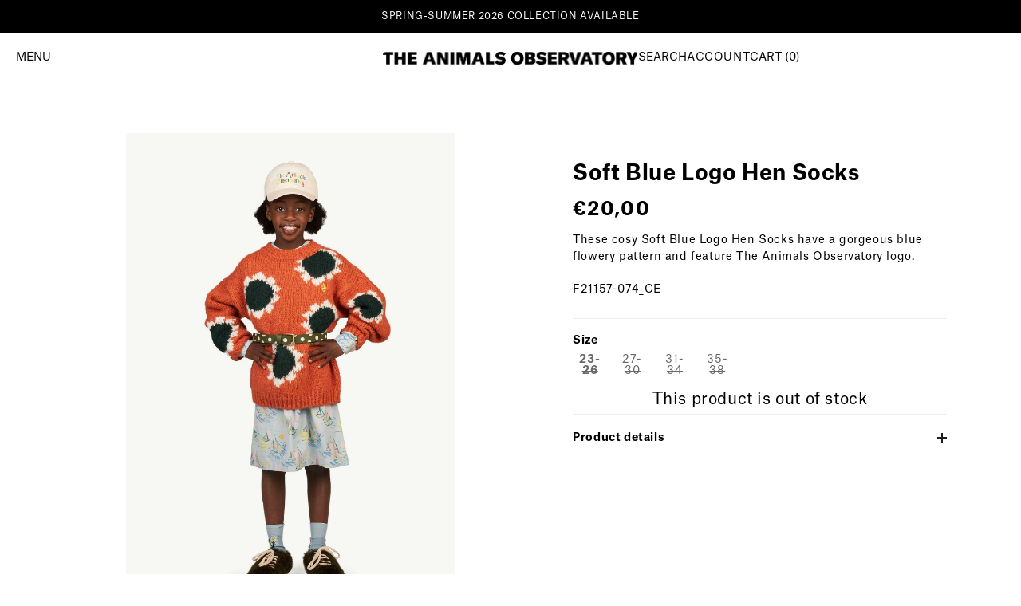

--- FILE ---
content_type: text/html; charset=utf-8
request_url: https://www.theanimalsobservatory.com/products/soft-blue-logo-hen-socks-f21157-074-ce
body_size: 50639
content:
<!doctype html>
<html 
  class="no-js " 
  lang="en" 
  market="es"
>
  <head>
    <!-- Google Consent Mode V2 Consentmo -->
    <script async crossorigin fetchpriority="high" src="/cdn/shopifycloud/importmap-polyfill/es-modules-shim.2.4.0.js"></script>
<script>
  window.consentmo_gcm_initial_state = "7";
  window.consentmo_gcm_state = "1";
  window.consentmo_gcm_security_storage = "strict";
  window.consentmo_gcm_ad_storage = "marketing";
  window.consentmo_gcm_analytics_storage = "analytics";
  window.consentmo_gcm_functionality_storage = "functionality";
  window.consentmo_gcm_personalization_storage = "functionality";
  window.consentmo_gcm_ads_data_redaction = "true";
  window.consentmo_gcm_url_passthrough = "";
  window.consentmo_gcm_data_layer_name = "dataLayer";
  
  // Google Consent Mode V2 integration script from Consentmo GDPR
  window.isenseRules = {};
  window.isenseRules.gcm = {
      gcmVersion: 2,
      integrationVersion: 3,
      customChanges: false,
      consentUpdated: false,
      initialState: 7,
      isCustomizationEnabled: false,
      adsDataRedaction: true,
      urlPassthrough: false,
      dataLayer: 'dataLayer',
      categories: { ad_personalization: "marketing", ad_storage: "marketing", ad_user_data: "marketing", analytics_storage: "analytics", functionality_storage: "functionality", personalization_storage: "functionality", security_storage: "strict"},
      storage: { ad_personalization: "false", ad_storage: "false", ad_user_data: "false", analytics_storage: "false", functionality_storage: "false", personalization_storage: "false", security_storage: "false", wait_for_update: 2000 }
  };
  if(window.consentmo_gcm_state !== null && window.consentmo_gcm_state !== "" && window.consentmo_gcm_state !== "0") {
    window.isenseRules.gcm.isCustomizationEnabled = true;
    window.isenseRules.gcm.initialState = window.consentmo_gcm_initial_state === null || window.consentmo_gcm_initial_state.trim() === "" ? window.isenseRules.gcm.initialState : window.consentmo_gcm_initial_state;
    window.isenseRules.gcm.categories.ad_storage = window.consentmo_gcm_ad_storage === null || window.consentmo_gcm_ad_storage.trim() === "" ? window.isenseRules.gcm.categories.ad_storage : window.consentmo_gcm_ad_storage;
    window.isenseRules.gcm.categories.ad_user_data = window.consentmo_gcm_ad_storage === null || window.consentmo_gcm_ad_storage.trim() === "" ? window.isenseRules.gcm.categories.ad_user_data : window.consentmo_gcm_ad_storage;
    window.isenseRules.gcm.categories.ad_personalization = window.consentmo_gcm_ad_storage === null || window.consentmo_gcm_ad_storage.trim() === "" ? window.isenseRules.gcm.categories.ad_personalization : window.consentmo_gcm_ad_storage;
    window.isenseRules.gcm.categories.analytics_storage = window.consentmo_gcm_analytics_storage === null || window.consentmo_gcm_analytics_storage.trim() === "" ? window.isenseRules.gcm.categories.analytics_storage : window.consentmo_gcm_analytics_storage;
    window.isenseRules.gcm.categories.functionality_storage = window.consentmo_gcm_functionality_storage === null || window.consentmo_gcm_functionality_storage.trim() === "" ? window.isenseRules.gcm.categories.functionality_storage : window.consentmo_gcm_functionality_storage;
    window.isenseRules.gcm.categories.personalization_storage = window.consentmo_gcm_personalization_storage === null || window.consentmo_gcm_personalization_storage.trim() === "" ? window.isenseRules.gcm.categories.personalization_storage : window.consentmo_gcm_personalization_storage;
    window.isenseRules.gcm.categories.security_storage = window.consentmo_gcm_security_storage === null || window.consentmo_gcm_security_storage.trim() === "" ? window.isenseRules.gcm.categories.security_storage : window.consentmo_gcm_security_storage;
    window.isenseRules.gcm.urlPassthrough = window.consentmo_gcm_url_passthrough === null || window.consentmo_gcm_url_passthrough.trim() === "" ? window.isenseRules.gcm.urlPassthrough : window.consentmo_gcm_url_passthrough;
    window.isenseRules.gcm.adsDataRedaction = window.consentmo_gcm_ads_data_redaction === null || window.consentmo_gcm_ads_data_redaction.trim() === "" ? window.isenseRules.gcm.adsDataRedaction : window.consentmo_gcm_ads_data_redaction;
    window.isenseRules.gcm.dataLayer = window.consentmo_gcm_data_layer_name === null || window.consentmo_gcm_data_layer_name.trim() === "" ? window.isenseRules.gcm.dataLayer : window.consentmo_gcm_data_layer_name;
  }
  window.isenseRules.initializeGcm = function (rules) {
    if(window.isenseRules.gcm.isCustomizationEnabled) {
      rules.initialState = window.isenseRules.gcm.initialState;
      rules.urlPassthrough = window.isenseRules.gcm.urlPassthrough === true || window.isenseRules.gcm.urlPassthrough === 'true';
      rules.adsDataRedaction = window.isenseRules.gcm.adsDataRedaction === true || window.isenseRules.gcm.adsDataRedaction === 'true';
    }
    
    let initialState = parseInt(rules.initialState);
    let marketingBlocked = initialState === 0 || initialState === 2 || initialState === 5 || initialState === 7;
    let analyticsBlocked = initialState === 0 || initialState === 3 || initialState === 6 || initialState === 7;
    let functionalityBlocked = initialState === 4 || initialState === 5 || initialState === 6 || initialState === 7;

    let gdprCache = localStorage.getItem('gdprCache') ? JSON.parse(localStorage.getItem('gdprCache')) : null;
    if (gdprCache && typeof gdprCache.updatedPreferences !== "undefined") {
      let updatedPreferences = gdprCache.updatedPreferences;
      marketingBlocked = parseInt(updatedPreferences.indexOf('marketing')) > -1;
      analyticsBlocked = parseInt(updatedPreferences.indexOf('analytics')) > -1;
      functionalityBlocked = parseInt(updatedPreferences.indexOf('functionality')) > -1;
    }

    Object.entries(rules.categories).forEach(category => {
      if(rules.storage.hasOwnProperty(category[0])) {
        switch(category[1]) {
          case 'strict':
            rules.storage[category[0]] = "granted";
            break;
          case 'marketing':
            rules.storage[category[0]] = marketingBlocked ? "denied" : "granted";
            break;
          case 'analytics':
            rules.storage[category[0]] = analyticsBlocked ? "denied" : "granted";
            break;
          case 'functionality':
            rules.storage[category[0]] = functionalityBlocked ? "denied" : "granted";
            break;
        }
      }
    });
    rules.consentUpdated = true;
    isenseRules.gcm = rules;
  }

  // Google Consent Mode - initialization start
  window.isenseRules.initializeGcm({
    ...window.isenseRules.gcm,
    adsDataRedaction: true,
    urlPassthrough: false,
    initialState: 7
  });

  /*
  * initialState acceptable values:
  * 0 - Set both ad_storage and analytics_storage to denied
  * 1 - Set all categories to granted
  * 2 - Set only ad_storage to denied
  * 3 - Set only analytics_storage to denied
  * 4 - Set only functionality_storage to denied
  * 5 - Set both ad_storage and functionality_storage to denied
  * 6 - Set both analytics_storage and functionality_storage to denied
  * 7 - Set all categories to denied
  */

  window[window.isenseRules.gcm.dataLayer] = window[window.isenseRules.gcm.dataLayer] || [];
  function gtag() { window[window.isenseRules.gcm.dataLayer].push(arguments); }
  gtag("consent", "default", isenseRules.gcm.storage);
  isenseRules.gcm.adsDataRedaction && gtag("set", "ads_data_redaction", isenseRules.gcm.adsDataRedaction);
  isenseRules.gcm.urlPassthrough && gtag("set", "url_passthrough", isenseRules.gcm.urlPassthrough);
</script>
    


    

    

    

    

<link rel="alternate" hreflang="x-default" href="https://www.theanimalsobservatory.com/products/soft-blue-logo-hen-socks-f21157-074-ce">
      
<link rel="alternate" hreflang="es" href="https://www.theanimalsobservatory.com/es/products/soft-blue-logo-hen-socks-f21157-074-ce">
      
<link rel="alternate" hreflang="fr" href="https://www.theanimalsobservatory.com/fr/products/soft-blue-logo-hen-socks-f21157-074-ce">
      
<link rel="alternate" hreflang="fr-fr" href="https://www.theanimalsobservatory.com/fr-fr/products/soft-blue-logo-hen-socks-f21157-074-ce">
      
<link rel="alternate" hreflang="en-us" href="https://www.theanimalsobservatory.com/en-us/products/soft-blue-logo-hen-socks-f21157-074-ce">
      
<link rel="alternate" hreflang="es-us" href="https://www.theanimalsobservatory.com/es-us/products/soft-blue-logo-hen-socks-f21157-074-ce">
      
<link rel="alternate" hreflang="en-kr" href="https://www.theanimalsobservatory.com/en-kr/products/soft-blue-logo-hen-socks-f21157-074-ce">
      
<link rel="alternate" hreflang="ko-kr" href="https://www.theanimalsobservatory.com/ko-kr/products/soft-blue-logo-hen-socks-f21157-074-ce">
      
    

    

    

    

    

    

    

    
    
    <meta charset="utf-8">
    <meta http-equiv="X-UA-Compatible" content="IE=edge">
    <meta name="viewport" content="width=device-width,initial-scale=1">
    <meta name="theme-color" content="">
    <link rel="canonical" href="https://www.theanimalsobservatory.com/products/soft-blue-logo-hen-socks-f21157-074-ce">
    <link rel="preconnect" href="https://cdn.shopify.com" crossorigin><link rel="icon" type="image/png" href="//www.theanimalsobservatory.com/cdn/shop/files/Favicoon.png?crop=center&height=32&v=1698911650&width=32">

    

    

    
      
    

    
      <meta name="robots" content="index, follow">
    
    
    
      <title>
        
            Kids Clothes | Soft Blue Logo Hen Socks for kids | Fall/Winter 2021 | The Animals Observatory

        </title>
    
        
          <meta name="description" content="Kids Clothes | Blue socks for kids. Discover now These cosy Soft Blue Logo Hen Socks have a gorgeous blue flowery pattern and feature The Animals Observatory logo. Shop now at The Animals Observatory Official Store. Fall/Winter 2021.">
        
    

    

<meta property="og:site_name" content="The Animals Observatory">
<meta property="og:url" content="https://www.theanimalsobservatory.com/products/soft-blue-logo-hen-socks-f21157-074-ce">
<meta property="og:title" content="Kids Clothes | Soft Blue Logo Hen Socks for kids | Fall/Winter 2021 | The Animals Observatory">
<meta property="og:type" content="product">
<meta property="og:description" content="Kids Clothes | Blue socks for kids. Discover now These cosy Soft Blue Logo Hen Socks have a gorgeous blue flowery pattern and feature The Animals Observatory logo. Shop now at The Animals Observatory Official Store. Fall/Winter 2021."><meta property="og:image" content="http://www.theanimalsobservatory.com/cdn/shop/files/F21157_074_CE_COVER.jpg?v=1690811803">
  <meta property="og:image:secure_url" content="https://www.theanimalsobservatory.com/cdn/shop/files/F21157_074_CE_COVER.jpg?v=1690811803">
  <meta property="og:image:width" content="750">
  <meta property="og:image:height" content="929"><meta property="og:price:amount" content="20,00">
  <meta property="og:price:currency" content="EUR"><meta name="twitter:card" content="summary_large_image">
<meta name="twitter:title" content="Kids Clothes | Soft Blue Logo Hen Socks for kids | Fall/Winter 2021 | The Animals Observatory">
<meta name="twitter:description" content="Kids Clothes | Blue socks for kids. Discover now These cosy Soft Blue Logo Hen Socks have a gorgeous blue flowery pattern and feature The Animals Observatory logo. Shop now at The Animals Observatory Official Store. Fall/Winter 2021.">


    <script src="//www.theanimalsobservatory.com/cdn/shop/t/188/assets/constants.min.js?v=166496526592656215881700823733" defer="defer"></script>
    <script src="//www.theanimalsobservatory.com/cdn/shop/t/188/assets/pubsub.min.js?v=120995972170520411031700823740" defer="defer"></script>
    <script src="//www.theanimalsobservatory.com/cdn/shop/t/188/assets/global.js?v=44154200058266181521768506357" defer="defer"></script>
    <script src="//www.theanimalsobservatory.com/cdn/shop/t/188/assets/ff-base.js?v=162202215890704473701762109800" defer="defer"></script>
    <script src="//www.theanimalsobservatory.com/cdn/shop/t/188/assets/tao-base.js?v=173442467266445987531768506359" defer="defer"></script>
    <script src="//www.theanimalsobservatory.com/cdn/shop/t/188/assets/ff-legal-acceptance.min.js?v=24716717196858910661699966596" defer="defer"></script>
    <script type="importmap">
    {
    "imports": {
      "@theme/recently-viewed-products": "//www.theanimalsobservatory.com/cdn/shop/t/188/assets/tao-recently-viewed-products.js?v=147521306330889881771762109799"
    }
  }
</script>

<link
  rel="modulepreload"
  href="//www.theanimalsobservatory.com/cdn/shop/t/188/assets/tao-recently-viewed-products.js?v=147521306330889881771762109799"
  fetchpriority="low"
>


  <script type="module">
    import { RecentlyViewed } from '@theme/recently-viewed-products';
    RecentlyViewed.addProduct('8472305631562');
  </script>

    
    <script>window.performance && window.performance.mark && window.performance.mark('shopify.content_for_header.start');</script><meta name="robots" content="noindex,nofollow">
<meta name="google-site-verification" content="PKDBsR0wImzNg3mTaDkuIDRetbZK831fjWb-1jZAMf0">
<meta name="facebook-domain-verification" content="wef5eye3oe6ttgudwbaj5uq2cqyi8y">
<meta id="shopify-digital-wallet" name="shopify-digital-wallet" content="/56218550401/digital_wallets/dialog">
<meta name="shopify-checkout-api-token" content="511c03bef81f377a3bfe769af46cace4">
<meta id="in-context-paypal-metadata" data-shop-id="56218550401" data-venmo-supported="false" data-environment="production" data-locale="en_US" data-paypal-v4="true" data-currency="EUR">
<link rel="alternate" type="application/json+oembed" href="https://www.theanimalsobservatory.com/products/soft-blue-logo-hen-socks-f21157-074-ce.oembed">
<script async="async" src="/checkouts/internal/preloads.js?locale=en-ES"></script>
<link rel="preconnect" href="https://shop.app" crossorigin="anonymous">
<script async="async" src="https://shop.app/checkouts/internal/preloads.js?locale=en-ES&shop_id=56218550401" crossorigin="anonymous"></script>
<script id="apple-pay-shop-capabilities" type="application/json">{"shopId":56218550401,"countryCode":"ES","currencyCode":"EUR","merchantCapabilities":["supports3DS"],"merchantId":"gid:\/\/shopify\/Shop\/56218550401","merchantName":"The Animals Observatory","requiredBillingContactFields":["postalAddress","email","phone"],"requiredShippingContactFields":["postalAddress","email","phone"],"shippingType":"shipping","supportedNetworks":["visa","maestro","masterCard","amex"],"total":{"type":"pending","label":"The Animals Observatory","amount":"1.00"},"shopifyPaymentsEnabled":true,"supportsSubscriptions":true}</script>
<script id="shopify-features" type="application/json">{"accessToken":"511c03bef81f377a3bfe769af46cace4","betas":["rich-media-storefront-analytics"],"domain":"www.theanimalsobservatory.com","predictiveSearch":true,"shopId":56218550401,"locale":"en"}</script>
<script>var Shopify = Shopify || {};
Shopify.shop = "theanimalsobservatory.myshopify.com";
Shopify.locale = "en";
Shopify.currency = {"active":"EUR","rate":"1.0"};
Shopify.country = "ES";
Shopify.theme = {"name":"shopify-theme\/main","id":151538368842,"schema_name":"Dawn","schema_version":"2025.10","theme_store_id":null,"role":"main"};
Shopify.theme.handle = "null";
Shopify.theme.style = {"id":null,"handle":null};
Shopify.cdnHost = "www.theanimalsobservatory.com/cdn";
Shopify.routes = Shopify.routes || {};
Shopify.routes.root = "/";</script>
<script type="module">!function(o){(o.Shopify=o.Shopify||{}).modules=!0}(window);</script>
<script>!function(o){function n(){var o=[];function n(){o.push(Array.prototype.slice.apply(arguments))}return n.q=o,n}var t=o.Shopify=o.Shopify||{};t.loadFeatures=n(),t.autoloadFeatures=n()}(window);</script>
<script>
  window.ShopifyPay = window.ShopifyPay || {};
  window.ShopifyPay.apiHost = "shop.app\/pay";
  window.ShopifyPay.redirectState = null;
</script>
<script id="shop-js-analytics" type="application/json">{"pageType":"product"}</script>
<script defer="defer" async type="module" src="//www.theanimalsobservatory.com/cdn/shopifycloud/shop-js/modules/v2/client.init-shop-cart-sync_BN7fPSNr.en.esm.js"></script>
<script defer="defer" async type="module" src="//www.theanimalsobservatory.com/cdn/shopifycloud/shop-js/modules/v2/chunk.common_Cbph3Kss.esm.js"></script>
<script defer="defer" async type="module" src="//www.theanimalsobservatory.com/cdn/shopifycloud/shop-js/modules/v2/chunk.modal_DKumMAJ1.esm.js"></script>
<script type="module">
  await import("//www.theanimalsobservatory.com/cdn/shopifycloud/shop-js/modules/v2/client.init-shop-cart-sync_BN7fPSNr.en.esm.js");
await import("//www.theanimalsobservatory.com/cdn/shopifycloud/shop-js/modules/v2/chunk.common_Cbph3Kss.esm.js");
await import("//www.theanimalsobservatory.com/cdn/shopifycloud/shop-js/modules/v2/chunk.modal_DKumMAJ1.esm.js");

  window.Shopify.SignInWithShop?.initShopCartSync?.({"fedCMEnabled":true,"windoidEnabled":true});

</script>
<script>
  window.Shopify = window.Shopify || {};
  if (!window.Shopify.featureAssets) window.Shopify.featureAssets = {};
  window.Shopify.featureAssets['shop-js'] = {"shop-cart-sync":["modules/v2/client.shop-cart-sync_CJVUk8Jm.en.esm.js","modules/v2/chunk.common_Cbph3Kss.esm.js","modules/v2/chunk.modal_DKumMAJ1.esm.js"],"init-fed-cm":["modules/v2/client.init-fed-cm_7Fvt41F4.en.esm.js","modules/v2/chunk.common_Cbph3Kss.esm.js","modules/v2/chunk.modal_DKumMAJ1.esm.js"],"init-shop-email-lookup-coordinator":["modules/v2/client.init-shop-email-lookup-coordinator_Cc088_bR.en.esm.js","modules/v2/chunk.common_Cbph3Kss.esm.js","modules/v2/chunk.modal_DKumMAJ1.esm.js"],"init-windoid":["modules/v2/client.init-windoid_hPopwJRj.en.esm.js","modules/v2/chunk.common_Cbph3Kss.esm.js","modules/v2/chunk.modal_DKumMAJ1.esm.js"],"shop-button":["modules/v2/client.shop-button_B0jaPSNF.en.esm.js","modules/v2/chunk.common_Cbph3Kss.esm.js","modules/v2/chunk.modal_DKumMAJ1.esm.js"],"shop-cash-offers":["modules/v2/client.shop-cash-offers_DPIskqss.en.esm.js","modules/v2/chunk.common_Cbph3Kss.esm.js","modules/v2/chunk.modal_DKumMAJ1.esm.js"],"shop-toast-manager":["modules/v2/client.shop-toast-manager_CK7RT69O.en.esm.js","modules/v2/chunk.common_Cbph3Kss.esm.js","modules/v2/chunk.modal_DKumMAJ1.esm.js"],"init-shop-cart-sync":["modules/v2/client.init-shop-cart-sync_BN7fPSNr.en.esm.js","modules/v2/chunk.common_Cbph3Kss.esm.js","modules/v2/chunk.modal_DKumMAJ1.esm.js"],"init-customer-accounts-sign-up":["modules/v2/client.init-customer-accounts-sign-up_CfPf4CXf.en.esm.js","modules/v2/client.shop-login-button_DeIztwXF.en.esm.js","modules/v2/chunk.common_Cbph3Kss.esm.js","modules/v2/chunk.modal_DKumMAJ1.esm.js"],"pay-button":["modules/v2/client.pay-button_CgIwFSYN.en.esm.js","modules/v2/chunk.common_Cbph3Kss.esm.js","modules/v2/chunk.modal_DKumMAJ1.esm.js"],"init-customer-accounts":["modules/v2/client.init-customer-accounts_DQ3x16JI.en.esm.js","modules/v2/client.shop-login-button_DeIztwXF.en.esm.js","modules/v2/chunk.common_Cbph3Kss.esm.js","modules/v2/chunk.modal_DKumMAJ1.esm.js"],"avatar":["modules/v2/client.avatar_BTnouDA3.en.esm.js"],"init-shop-for-new-customer-accounts":["modules/v2/client.init-shop-for-new-customer-accounts_CsZy_esa.en.esm.js","modules/v2/client.shop-login-button_DeIztwXF.en.esm.js","modules/v2/chunk.common_Cbph3Kss.esm.js","modules/v2/chunk.modal_DKumMAJ1.esm.js"],"shop-follow-button":["modules/v2/client.shop-follow-button_BRMJjgGd.en.esm.js","modules/v2/chunk.common_Cbph3Kss.esm.js","modules/v2/chunk.modal_DKumMAJ1.esm.js"],"checkout-modal":["modules/v2/client.checkout-modal_B9Drz_yf.en.esm.js","modules/v2/chunk.common_Cbph3Kss.esm.js","modules/v2/chunk.modal_DKumMAJ1.esm.js"],"shop-login-button":["modules/v2/client.shop-login-button_DeIztwXF.en.esm.js","modules/v2/chunk.common_Cbph3Kss.esm.js","modules/v2/chunk.modal_DKumMAJ1.esm.js"],"lead-capture":["modules/v2/client.lead-capture_DXYzFM3R.en.esm.js","modules/v2/chunk.common_Cbph3Kss.esm.js","modules/v2/chunk.modal_DKumMAJ1.esm.js"],"shop-login":["modules/v2/client.shop-login_CA5pJqmO.en.esm.js","modules/v2/chunk.common_Cbph3Kss.esm.js","modules/v2/chunk.modal_DKumMAJ1.esm.js"],"payment-terms":["modules/v2/client.payment-terms_BxzfvcZJ.en.esm.js","modules/v2/chunk.common_Cbph3Kss.esm.js","modules/v2/chunk.modal_DKumMAJ1.esm.js"]};
</script>
<script id="__st">var __st={"a":56218550401,"offset":3600,"reqid":"5b1f384c-b86d-478f-a465-2e94c43a8312-1769915016","pageurl":"www.theanimalsobservatory.com\/products\/soft-blue-logo-hen-socks-f21157-074-ce","u":"fc7f7a0cc7ce","p":"product","rtyp":"product","rid":8472305631562};</script>
<script>window.ShopifyPaypalV4VisibilityTracking = true;</script>
<script id="captcha-bootstrap">!function(){'use strict';const t='contact',e='account',n='new_comment',o=[[t,t],['blogs',n],['comments',n],[t,'customer']],c=[[e,'customer_login'],[e,'guest_login'],[e,'recover_customer_password'],[e,'create_customer']],r=t=>t.map((([t,e])=>`form[action*='/${t}']:not([data-nocaptcha='true']) input[name='form_type'][value='${e}']`)).join(','),a=t=>()=>t?[...document.querySelectorAll(t)].map((t=>t.form)):[];function s(){const t=[...o],e=r(t);return a(e)}const i='password',u='form_key',d=['recaptcha-v3-token','g-recaptcha-response','h-captcha-response',i],f=()=>{try{return window.sessionStorage}catch{return}},m='__shopify_v',_=t=>t.elements[u];function p(t,e,n=!1){try{const o=window.sessionStorage,c=JSON.parse(o.getItem(e)),{data:r}=function(t){const{data:e,action:n}=t;return t[m]||n?{data:e,action:n}:{data:t,action:n}}(c);for(const[e,n]of Object.entries(r))t.elements[e]&&(t.elements[e].value=n);n&&o.removeItem(e)}catch(o){console.error('form repopulation failed',{error:o})}}const l='form_type',E='cptcha';function T(t){t.dataset[E]=!0}const w=window,h=w.document,L='Shopify',v='ce_forms',y='captcha';let A=!1;((t,e)=>{const n=(g='f06e6c50-85a8-45c8-87d0-21a2b65856fe',I='https://cdn.shopify.com/shopifycloud/storefront-forms-hcaptcha/ce_storefront_forms_captcha_hcaptcha.v1.5.2.iife.js',D={infoText:'Protected by hCaptcha',privacyText:'Privacy',termsText:'Terms'},(t,e,n)=>{const o=w[L][v],c=o.bindForm;if(c)return c(t,g,e,D).then(n);var r;o.q.push([[t,g,e,D],n]),r=I,A||(h.body.append(Object.assign(h.createElement('script'),{id:'captcha-provider',async:!0,src:r})),A=!0)});var g,I,D;w[L]=w[L]||{},w[L][v]=w[L][v]||{},w[L][v].q=[],w[L][y]=w[L][y]||{},w[L][y].protect=function(t,e){n(t,void 0,e),T(t)},Object.freeze(w[L][y]),function(t,e,n,w,h,L){const[v,y,A,g]=function(t,e,n){const i=e?o:[],u=t?c:[],d=[...i,...u],f=r(d),m=r(i),_=r(d.filter((([t,e])=>n.includes(e))));return[a(f),a(m),a(_),s()]}(w,h,L),I=t=>{const e=t.target;return e instanceof HTMLFormElement?e:e&&e.form},D=t=>v().includes(t);t.addEventListener('submit',(t=>{const e=I(t);if(!e)return;const n=D(e)&&!e.dataset.hcaptchaBound&&!e.dataset.recaptchaBound,o=_(e),c=g().includes(e)&&(!o||!o.value);(n||c)&&t.preventDefault(),c&&!n&&(function(t){try{if(!f())return;!function(t){const e=f();if(!e)return;const n=_(t);if(!n)return;const o=n.value;o&&e.removeItem(o)}(t);const e=Array.from(Array(32),(()=>Math.random().toString(36)[2])).join('');!function(t,e){_(t)||t.append(Object.assign(document.createElement('input'),{type:'hidden',name:u})),t.elements[u].value=e}(t,e),function(t,e){const n=f();if(!n)return;const o=[...t.querySelectorAll(`input[type='${i}']`)].map((({name:t})=>t)),c=[...d,...o],r={};for(const[a,s]of new FormData(t).entries())c.includes(a)||(r[a]=s);n.setItem(e,JSON.stringify({[m]:1,action:t.action,data:r}))}(t,e)}catch(e){console.error('failed to persist form',e)}}(e),e.submit())}));const S=(t,e)=>{t&&!t.dataset[E]&&(n(t,e.some((e=>e===t))),T(t))};for(const o of['focusin','change'])t.addEventListener(o,(t=>{const e=I(t);D(e)&&S(e,y())}));const B=e.get('form_key'),M=e.get(l),P=B&&M;t.addEventListener('DOMContentLoaded',(()=>{const t=y();if(P)for(const e of t)e.elements[l].value===M&&p(e,B);[...new Set([...A(),...v().filter((t=>'true'===t.dataset.shopifyCaptcha))])].forEach((e=>S(e,t)))}))}(h,new URLSearchParams(w.location.search),n,t,e,['guest_login'])})(!0,!0)}();</script>
<script integrity="sha256-4kQ18oKyAcykRKYeNunJcIwy7WH5gtpwJnB7kiuLZ1E=" data-source-attribution="shopify.loadfeatures" defer="defer" src="//www.theanimalsobservatory.com/cdn/shopifycloud/storefront/assets/storefront/load_feature-a0a9edcb.js" crossorigin="anonymous"></script>
<script crossorigin="anonymous" defer="defer" src="//www.theanimalsobservatory.com/cdn/shopifycloud/storefront/assets/shopify_pay/storefront-65b4c6d7.js?v=20250812"></script>
<script data-source-attribution="shopify.dynamic_checkout.dynamic.init">var Shopify=Shopify||{};Shopify.PaymentButton=Shopify.PaymentButton||{isStorefrontPortableWallets:!0,init:function(){window.Shopify.PaymentButton.init=function(){};var t=document.createElement("script");t.src="https://www.theanimalsobservatory.com/cdn/shopifycloud/portable-wallets/latest/portable-wallets.en.js",t.type="module",document.head.appendChild(t)}};
</script>
<script data-source-attribution="shopify.dynamic_checkout.buyer_consent">
  function portableWalletsHideBuyerConsent(e){var t=document.getElementById("shopify-buyer-consent"),n=document.getElementById("shopify-subscription-policy-button");t&&n&&(t.classList.add("hidden"),t.setAttribute("aria-hidden","true"),n.removeEventListener("click",e))}function portableWalletsShowBuyerConsent(e){var t=document.getElementById("shopify-buyer-consent"),n=document.getElementById("shopify-subscription-policy-button");t&&n&&(t.classList.remove("hidden"),t.removeAttribute("aria-hidden"),n.addEventListener("click",e))}window.Shopify?.PaymentButton&&(window.Shopify.PaymentButton.hideBuyerConsent=portableWalletsHideBuyerConsent,window.Shopify.PaymentButton.showBuyerConsent=portableWalletsShowBuyerConsent);
</script>
<script data-source-attribution="shopify.dynamic_checkout.cart.bootstrap">document.addEventListener("DOMContentLoaded",(function(){function t(){return document.querySelector("shopify-accelerated-checkout-cart, shopify-accelerated-checkout")}if(t())Shopify.PaymentButton.init();else{new MutationObserver((function(e,n){t()&&(Shopify.PaymentButton.init(),n.disconnect())})).observe(document.body,{childList:!0,subtree:!0})}}));
</script>
<link id="shopify-accelerated-checkout-styles" rel="stylesheet" media="screen" href="https://www.theanimalsobservatory.com/cdn/shopifycloud/portable-wallets/latest/accelerated-checkout-backwards-compat.css" crossorigin="anonymous">
<style id="shopify-accelerated-checkout-cart">
        #shopify-buyer-consent {
  margin-top: 1em;
  display: inline-block;
  width: 100%;
}

#shopify-buyer-consent.hidden {
  display: none;
}

#shopify-subscription-policy-button {
  background: none;
  border: none;
  padding: 0;
  text-decoration: underline;
  font-size: inherit;
  cursor: pointer;
}

#shopify-subscription-policy-button::before {
  box-shadow: none;
}

      </style>
<link rel="stylesheet" media="screen" href="//www.theanimalsobservatory.com/cdn/shop/t/188/compiled_assets/styles.css?v=47909">
<script id="sections-script" data-sections="tao-footer" defer="defer" src="//www.theanimalsobservatory.com/cdn/shop/t/188/compiled_assets/scripts.js?v=47909"></script>
<script>window.performance && window.performance.mark && window.performance.mark('shopify.content_for_header.end');</script>
<style data-shopify>
    @font-face {
        font-family: AtlasRegular;
        src: url(https://cdn.shopify.com/s/files/1/0562/1855/0401/files/AtlasGrotesk-Regular.otf?v=1686147460) format("opentype");
    }

    @font-face {
        font-family: AtlasBold;
        src: url(https://cdn.shopify.com/s/files/1/0562/1855/0401/files/AtlasGrotesk-Bold.otf?v=1676620632) format("opentype");
    }

    @font-face {
        font-family: Atlas;
        src: url(https://cdn.shopify.com/s/files/1/0562/1855/0401/files/AtlasGrotesk-Regular.otf?v=1686147460) format("opentype");
        font-weight: 400;
        font-style: normal;
    }


    @font-face {
        font-family: Atlas;
        src: url(https://cdn.shopify.com/s/files/1/0562/1855/0401/files/AtlasGrotesk-Bold.otf?v=1676620632) format("opentype");
        font-weight: 700;
        font-style: normal;
    }

    @font-face {
        font-family: Atlas;
        src: url(https://cdn.shopify.com/s/files/1/0562/1855/0401/files/AtlasGrotesk-Black.otf?v=1676620632) format("opentype");
        font-weight: 900;
        font-style: normal;
    }

    :root {
        --font-body-family: AtlasRegular, sans-serif;
        --font-body-style: normal;
        --font-body-weight: 400;
        --font-body-weight-bold: 400;

        --font-heading-family: AtlasBold, sans-serif;
        --font-heading-style: normal;
        --font-heading-weight: 700;

        /* Letter spacing */
        --letter-spacing-sm: 0.06em;
        --letter-spacing-md: 0.13em;

        /* Font families */
        --font-body--family: var(--font-body-family);
        --font-body--style: var(--font-body-style);
        --font-body--weight: var(--font-body-weight);
        --font-subheading--family: var(--font-body-family);
        --font-subheading--style: var(--font-body-style);
        --font-subheading--weight: var(--font-body-weight);
        --font-heading--family: var(--font-heading-family);
        --font-heading--style: var(--font-heading-style);
        --font-heading--weight: var(--font-heading-weight);
        --font-accent--family: var(--font-body-family);
        --font-accent--style: var(--font-body-style);
        --font-accent--weight: var(--font-body-weight);

        --font-body-scale: 1.0;
        --font-heading-scale: 1.0;

        --color-base-text: 0, 0, 0;
        --color-shadow: 0, 0, 0;

        --page-width: 120rem;
        --page-width-margin: 0rem;

        --product-card-image-padding: 0.0rem;
        --product-card-corner-radius: 0.0rem;
        --product-card-text-alignment: left;
        --product-card-border-width: 0.0rem;
        --product-card-border-opacity: 0.1;
        --product-card-shadow-opacity: 0.0;
        --product-card-shadow-visible: 0;
        --product-card-shadow-horizontal-offset: 0.0rem;
        --product-card-shadow-vertical-offset: 0.4rem;
        --product-card-shadow-blur-radius: 0.5rem;

        --collection-card-image-padding: 0.0rem;
        --collection-card-corner-radius: 0.0rem;
        --collection-card-text-alignment: left;
        --collection-card-border-width: 0.0rem;
        --collection-card-border-opacity: 0.1;
        --collection-card-shadow-opacity: 0.0;
        --collection-card-shadow-visible: 0;
        --collection-card-shadow-horizontal-offset: 0.0rem;
        --collection-card-shadow-vertical-offset: 0.4rem;
        --collection-card-shadow-blur-radius: 0.5rem;

        --blog-card-image-padding: 0.0rem;
        --blog-card-corner-radius: 0.0rem;
        --blog-card-text-alignment: left;
        --blog-card-border-width: 0.0rem;
        --blog-card-border-opacity: 0.1;
        --blog-card-shadow-opacity: 0.0;
        --blog-card-shadow-visible: 0;
        --blog-card-shadow-horizontal-offset: 0.0rem;
        --blog-card-shadow-vertical-offset: 0.4rem;
        --blog-card-shadow-blur-radius: 0.5rem;

        --badge-corner-radius: 4.0rem;

        --spacing-sections-desktop: 0px;
        --spacing-sections-mobile: 0px;

        --grid-desktop-vertical-spacing: 8px;
        --grid-desktop-horizontal-spacing: 8px;
        --grid-mobile-vertical-spacing: 4px;
        --grid-mobile-horizontal-spacing: 4px;


        /* Fantastic button general */
        --ff-button-primary-font-size-desktop: 16px;
        --ff-button-primary-font-size-mobile: 16px;
        --ff-button-primary-border-radius: 0px;
        --ff-button-primary-vertical-padding: 10px;
        --ff-button-primary-horizontal-padding: 10px;
        --ff-button-primary-upercase-text: none;
        --ff-button-primary-text-decoration-text: none;
        --ff-button-primary-color-text: #fff;
        --ff-button-primary-background: #000;
        --ff-button-primary-border-color: #000;
        --ff-button-primary-background-hover: #fff;
        --ff-button-primary-border-color-hover: #000;
        --ff-button-primary-text-color-hover: #000;
        /* Button secondary */
        --ff-button-secondary-font-size-desktop: 10px;
        --ff-button-secondary-font-size-mobile: 1px;
        --ff-button-secondary-border-radius: 0px;
        --ff-button-secondary-vertical-padding: 0px;
        --ff-button-secondary-horizontal-padding: 0px;
        --ff-button-secondary-upercase-text: none;
        --ff-button-secondary-text-decoration-text: none;
        --ff-button-secondary-color-text: #000000;
        --ff-button-secondary-background: #FFF;
        --ff-button-secondary-border-color: #FFF;
        --ff-button-secondary-background-hover: #fff;
        --ff-button-secondary-border-color-hover: #fff;
        --ff-button-secondary-text-color-hover: #000;
        /* Button tertiary */
        --ff-button-tertiary-font-size-desktop: 13px;
        --ff-button-tertiary-font-size-mobile: 13px;
        --ff-button-tertiary-border-radius: 0px;
        --ff-button-tertiary-vertical-padding: 0px;
        --ff-button-tertiary-horizontal-padding: 0px;
        --ff-button-tertiary-upercase-text: none;
        --ff-button-tertiary-text-decoration-text: none;
        --ff-button-tertiary-color-text: #000;
        --ff-button-tertiary-background: rgba(0,0,0,0);
        --ff-button-tertiary-border-color: rgba(0,0,0,0);
        --ff-button-tertiary-background-hover: rgba(0,0,0,0);
        --ff-button-tertiary-border-color-hover: rgba(0,0,0,0);
        --ff-button-tertiary-text-color-hover: #000;
        /* End fantastic button general */

        /* BreadCrumb */
        --bread-crumb-color: #000;
        --bread-crumb-font-size-desktop: 13px;
        --bread-crumb-font-size-mobile: 1px;
        
        --bread-crumb-font-size-mobile: none;
        
        
        --ff-color-text: #000;
        --ff-background-color: ;
        --ff-drawer-background: #FFF;
        --ff-menu-drawer-background: #FFF;
        --tao-blog-journal-max-width: 1860px;

        

        /** Z-Index / Layering */
        --layer-section-background: -2;
        --layer-lowest: -1;
        --layer-base: 0;
        --layer-flat: 1;
        --layer-raised: 2;
        --layer-heightened: 4;
        --layer-sticky: 8;
        --layer-window-overlay: 10;
        --layer-header-menu: 12;
        --layer-overlay: 16;
        --layer-menu-drawer: 18;
        --layer-temporary: 20;

        /* Colors */
        --color-error: #8B0000;
        --color-success: #006400;
        --color-white: #FFFFFF;
        --color-white-rgb: 255 255 255;
        --color-black: #000000;
        --color-instock: #3ED660;
        --color-lowstock: #EE9441;
        --color-outofstock: #C8C8C8;

        /* Opacity */
        --opacity-5: 0.05;
        --opacity-8: 0.08;
        --opacity-10: 0.1;
        --opacity-15: 0.15;
        --opacity-20: 0.2;
        --opacity-25: 0.25;
        --opacity-30: 0.3;
        --opacity-40: 0.4;
        --opacity-50: 0.5;
        --opacity-60: 0.6;
        --opacity-70: 0.7;
        --opacity-80: 0.8;
        --opacity-85: 0.85;
        --opacity-90: 0.9;
        --opacity-subdued-text: var(--opacity-70);

        /* Button size */
        --button-size-sm: 30px;
        --button-size-md: 36px;
        --button-size: var(--minimum-touch-target);
        --button-padding-inline: 24px;
        --button-padding-block: 16px;

        /* Button font-family */
        --button-font-family-primary: var(--font-body-family);
        --button-font-family-secondary: var(--font-body-family);

        /* Button text case */
        --button-text-case: ;
        --button-text-case-primary: ;
        --button-text-case-secondary: ;

        /* Modal */
        --modal-max-height: 65dvh;

        /* Icons */
        --icon-size-2xs: 1rem;
        --icon-size-xs: 1.3rem;
        --icon-size-sm: 2rem;
        --icon-size-md: 2.2rem;
        --icon-size-lg: 2.4rem;
    }

    *,
    *::before,
    *::after {
        box-sizing: inherit;
    }

    html {
        box-sizing: border-box;
        font-size: calc(var(--font-body-scale) * 62.5%);
        height: 100%;
    }

    body {
        display: grid;
        grid-template-rows: auto auto 1fr auto;
        grid-template-columns: 100%;
        min-height: 100%;
        margin: 0;
        font-size: 1.5rem;
        letter-spacing: 0.06rem;
        line-height: calc(1 + 0.8 / var(--font-body-scale));
        font-family: var(--font-body-family);
        font-style: var(--font-body-style);
        font-weight: var(--font-body-weight);
    }

    .product__media-toggle::after {
        cursor: url(//www.theanimalsobservatory.com/cdn/shop/files/tao-crosshair_2x2_74a08034-4b0d-43e8-b3fb-eef47eff1bf7.webp?v=1683537155),crosshair !important;
    }

    @media screen and (min-width: 750px) {
        body {
            font-size: 1.6rem;
        }
    }
</style>
    <link href="//www.theanimalsobservatory.com/cdn/shop/t/188/assets/swiper-bundle.min.css?v=177976310248660938071762109799" rel="stylesheet" type="text/css" media="all" />
    <script src="//www.theanimalsobservatory.com/cdn/shop/t/188/assets/swiper-bundle.min.js?v=168720305826612860211762109801"></script>
    
    <link href="//www.theanimalsobservatory.com/cdn/shop/t/188/assets/ff-slider.css?v=103345148075788301511764102917" rel="stylesheet" type="text/css" media="all" />

    <link href="//www.theanimalsobservatory.com/cdn/shop/t/188/assets/ff-slider.css?v=103345148075788301511764102917" rel="stylesheet" type="text/css" media="all" />
    <link href="//www.theanimalsobservatory.com/cdn/shop/t/188/assets/base.css?v=74640597458795159151702641186" rel="stylesheet" type="text/css" media="all" />
    <link href="//www.theanimalsobservatory.com/cdn/shop/t/188/assets/ff-utilities.css?v=130284675902330389811768506354" rel="stylesheet" type="text/css" media="all" />
    <link href="//www.theanimalsobservatory.com/cdn/shop/t/188/assets/ff-base.css?v=148577565347495592411768827381" rel="stylesheet" type="text/css" media="all" />
    <link href="//www.theanimalsobservatory.com/cdn/shop/t/188/assets/ff-header.css?v=140270755681195042091768506351" rel="stylesheet" type="text/css" media="all" />
    <link href="//www.theanimalsobservatory.com/cdn/shop/t/188/assets/ff-helper.css?v=53535594581663136261768506369" rel="stylesheet" type="text/css" media="all" />
    <link href="//www.theanimalsobservatory.com/cdn/shop/t/188/assets/ff-base-custom.css?v=121759016813754905591764102918" rel="stylesheet" type="text/css" media="all" />

    <script src="//www.theanimalsobservatory.com/cdn/shop/t/188/assets/ff-slider-custom.js?v=125763639979135766391764102910" defer="defer"></script>

    <script>
      document.documentElement.className = document.documentElement.className.replace('no-js', 'js');
    </script>

  <!-- BEGIN app block: shopify://apps/consentmo-gdpr/blocks/gdpr_cookie_consent/4fbe573f-a377-4fea-9801-3ee0858cae41 -->


<!-- END app block --><!-- BEGIN app block: shopify://apps/sap-tao-prod/blocks/ff-popup-geolocation/1a170445-cc2a-4adf-822d-cb3c620bdf2c --><script src="https://cdn.shopify.com/extensions/019bc373-e425-7481-9238-4a04828379c9/sap-tao-prod-12/assets/ff-geolocalization.js" async></script>

<ff-popup-geolocation
  id="ff-popup_AVHlxbWQ4K3NsM3hYb__13383430749347093140"
  data-customer-region="ES"
  data-block-id="AVHlxbWQ4K3NsM3hYb__13383430749347093140"
  class="d-none"
  style="display: none;"
>
  <article id="ff-container_AVHlxbWQ4K3NsM3hYb__13383430749347093140">
    
    

    <!-- BEGIN app snippet: ff-image -->

<style data-shopify>
  .lazy-image.lazy-image--animation.lazyloaded {
    overflow: hidden;
  }
  .lazy-image.lazy-image--animation.lazyloaded img {
    transform: scale(1);
    transition: transform 450ms ease-in-out, opacity 300ms linear;
  }
  .no-touchevents a:hover .lazy-image.lazy-image--animation.lazyloaded img {
    transform: scale(1.1);
    transition: transform 0.6s ease-out, opacity 300ms !important;
  }
  .lazy-image,
  .lazy-image img {
    height: 100%;
    width: 100%;
  }

  .lazy-image img {
    object-fit: cover;
    object-position: center;
    transition: opacity 300ms linear;
    position: relative;
    opacity: 0;
  }
  .lazy-image.lazyloaded:before,
  .lazy-image.lazyloaded:after {
    display: none;
  }
  .lazy-image.lazyloaded img {
    opacity: 1;
  }

  @media screen and (min-width: 768px) {
    .element--hide-on-desk {
      display: none;
    }
  }
</style>

<div id="ff-close_btn_AVHlxbWQ4K3NsM3hYb__13383430749347093140" class="ff-image-snippet">
  <div class="lazy-image ">
    <img
      src="https://cdn.shopify.com/extensions/019bc373-e425-7481-9238-4a04828379c9/sap-tao-prod-12/assets/close.png"
      alt="close popup"
      width="100"
      height="100"
      
      onload="this.parentNode.classList.add('lazyloaded')"
    >
  </div></div>
<!-- END app snippet -->

    <div id="ff-container_initial_AVHlxbWQ4K3NsM3hYb__13383430749347093140">
      <div>
        <p id="ff-title_AVHlxbWQ4K3NsM3hYb__13383430749347093140">
          We shipping to [[country_name]]
        </p>

        <div id="ff-content_AVHlxbWQ4K3NsM3hYb__13383430749347093140">
          <p>The Animals Observatory uses its own and third-party cookies to ensure the proper functioning of this Website, as well as to personalize, analyze and show you advertising related to your preferences based on a profile of your browsing habits (for example, pages visited and purchase history).</p>
        </div>
      </div>

      <div class="ff-actions_AVHlxbWQ4K3NsM3hYb__13383430749347093140">
        <button id="ff-continue_AVHlxbWQ4K3NsM3hYb__13383430749347093140" class="ff-btn_AVHlxbWQ4K3NsM3hYb__13383430749347093140 primary">
          BUY NOW
        </button>

        <button id="ff-change-market_AVHlxbWQ4K3NsM3hYb__13383430749347093140" class="ff-btn_AVHlxbWQ4K3NsM3hYb__13383430749347093140">
          CHANGE SHIPPING ADDRESS
        </button>
      </div>
    </div>

    <div id="ff-container_markets_AVHlxbWQ4K3NsM3hYb__13383430749347093140">
      <div>
        <label class="ff-field__label" for="ff-select_markets_AVHlxbWQ4K3NsM3hYb__13383430749347093140">
          Change your shipping address
        </label>

        <select id="ff-select_markets_AVHlxbWQ4K3NsM3hYb__13383430749347093140">
          <!-- Opciones dinamicas de paises disponibles -->
        </select>
      </div>
      <div class="ff-actions_AVHlxbWQ4K3NsM3hYb__13383430749347093140">
        <button id="ff-accept-change_AVHlxbWQ4K3NsM3hYb__13383430749347093140" class="ff-btn_AVHlxbWQ4K3NsM3hYb__13383430749347093140 primary">
          ACCEPT
        </button>

        <button id="ff-cancel-change_AVHlxbWQ4K3NsM3hYb__13383430749347093140" class="ff-btn_AVHlxbWQ4K3NsM3hYb__13383430749347093140">
          CANCEL
        </button>
      </div>
    </div>
  </article>
</ff-popup-geolocation>

<style data-shopify>
  #ff-popup_AVHlxbWQ4K3NsM3hYb__13383430749347093140 {
    overflow: auto;
    z-index: 1000;
    position: fixed;
    top: 0;
    left: 0;
    width: 100vw;
    height: 100vh;
    padding: 10% 0;
    background: linear-gradient(127deg, rgba(35, 35, 35, 0.9) 8%, rgba(35, 35, 35, 0.9) 79%);
  }

  #ff-container_AVHlxbWQ4K3NsM3hYb__13383430749347093140 {
    transition: opacity 300ms linear;
    display: flex;
    flex-direction: column;
    align-items: stretch;
    max-width: 90vw;
    width: 450px;
    margin: 0 auto;
    background-color: white;
    opacity: 0;
  }

  #ff-container_AVHlxbWQ4K3NsM3hYb__13383430749347093140.centered {
    position: absolute;
    top: 50%;
    left: 50%;
    transform: translate(-50%, -50%);
  }

  #ff-container_initial_AVHlxbWQ4K3NsM3hYb__13383430749347093140, #ff-container_markets_AVHlxbWQ4K3NsM3hYb__13383430749347093140 {
    display: flex;
    flex-direction: column;
    justify-content: space-between;
  }

  #ff-close_btn_AVHlxbWQ4K3NsM3hYb__13383430749347093140 {
    position: relative;
    width: 1.5rem;
    height: 1.5rem;
    margin-top: 1.6rem;
    margin-bottom: calc(60px - (1.6rem + 1.5rem) );
    cursor: pointer;
    margin-left: auto; margin-right: 1.6rem;
    }

    #ff-title_AVHlxbWQ4K3NsM3hYb__13383430749347093140, #ff-content_AVHlxbWQ4K3NsM3hYb__13383430749347093140, .ff-btn_AVHlxbWQ4K3NsM3hYb__13383430749347093140, #ff-select_markets_AVHlxbWQ4K3NsM3hYb__13383430749347093140 {
      margin-left: 60px;
      margin-right: 60px;
      font-weight: lighter;
      letter-spacing: 0.12rem;
    }

    #ff-title_AVHlxbWQ4K3NsM3hYb__13383430749347093140 {
      margin-bottom: 10px;
      color: #4f4f4f;
      line-height: 22.8px;
      font-size: 12px;
      text-align: center;
    }

    #ff-content_AVHlxbWQ4K3NsM3hYb__13383430749347093140, .ff-field__label, #ff-select_markets_AVHlxbWQ4K3NsM3hYb__13383430749347093140 {
      color: #4f4f4f;
      line-height: 22.8px;
      font-size: 12px;
      text-align: center;
    }

    #ff-content_AVHlxbWQ4K3NsM3hYb__13383430749347093140 {
      margin-bottom: 30px;
    }

    .ff-actions_AVHlxbWQ4K3NsM3hYb__13383430749347093140 {
      display: flex;
      flex-direction: column;
      padding-top: 35px;
      padding-bottom: 60px;
    }

    .ff-btn_AVHlxbWQ4K3NsM3hYb__13383430749347093140 {
      border: 1px solid black;
      padding: 17px 6px;
      cursor: pointer;
    }

    .ff-btn_AVHlxbWQ4K3NsM3hYb__13383430749347093140 {
      transition: background .5s;
      margin-bottom: 15px;
      background: ;
      color: ;
      line-height: 22.8px;
      font-size: 12px;
    }

    .ff-btn_AVHlxbWQ4K3NsM3hYb__13383430749347093140.primary:hover {
      background: white;
      color: #4f4f4f;
    }

    .ff-btn_AVHlxbWQ4K3NsM3hYb__13383430749347093140.primary {
      background: black;
      color: white;
    }

    .ff-field__label {
      display: block;
    }

    #ff-select_markets_AVHlxbWQ4K3NsM3hYb__13383430749347093140 {
      width: calc(100% - 120px); //width decreased the horizontal margins
      margin-top: 8px;
      margin-bottom: 30px;
      border: 1px solid black;
      padding: 10px 15px;
      direction: ltr;
      appearance: none;
      -webkit-appearance: none;
      -moz-appearance: none;
      text-align: unset;
      background-repeat: no-repeat;
      background-position: right;
      background-size: auto 100%;
      background-image: url('https://cdn.shopify.com/extensions/019bc373-e425-7481-9238-4a04828379c9/sap-tao-prod-12/assets/dropDown.png');
    }

    @media screen and (max-width: 767px) {
      .ff-btn_AVHlxbWQ4K3NsM3hYb__13383430749347093140 {
        line-height: 20.9px;
        font-size: 11px;
      }
    }

    @media screen and (max-width: 420px) {
      #ff-title_AVHlxbWQ4K3NsM3hYb__13383430749347093140, #ff-content_AVHlxbWQ4K3NsM3hYb__13383430749347093140, .ff-btn_AVHlxbWQ4K3NsM3hYb__13383430749347093140, #ff-select_markets_AVHlxbWQ4K3NsM3hYb__13383430749347093140 {
        margin-left: 20px;
        margin-right: 20px;
      }

      #ff-select_markets_AVHlxbWQ4K3NsM3hYb__13383430749347093140 {
        width: calc(100% - 40px); //width decreased the horizontal margins
      }
    }

  @keyframes hide-animation {
    from {
      opacity: 1;
      display:initial;
    }
    to {
      opacity: 0;
      display: none;
    }
  }

  .hide-animated {
    animation:hide-animation 1s both;
  }

  .d-none {
    display: none !important;
  }
</style>


<!-- END app block --><!-- BEGIN app block: shopify://apps/klaviyo-email-marketing-sms/blocks/klaviyo-onsite-embed/2632fe16-c075-4321-a88b-50b567f42507 -->












  <script async src="https://static.klaviyo.com/onsite/js/RBpY5s/klaviyo.js?company_id=RBpY5s"></script>
  <script>!function(){if(!window.klaviyo){window._klOnsite=window._klOnsite||[];try{window.klaviyo=new Proxy({},{get:function(n,i){return"push"===i?function(){var n;(n=window._klOnsite).push.apply(n,arguments)}:function(){for(var n=arguments.length,o=new Array(n),w=0;w<n;w++)o[w]=arguments[w];var t="function"==typeof o[o.length-1]?o.pop():void 0,e=new Promise((function(n){window._klOnsite.push([i].concat(o,[function(i){t&&t(i),n(i)}]))}));return e}}})}catch(n){window.klaviyo=window.klaviyo||[],window.klaviyo.push=function(){var n;(n=window._klOnsite).push.apply(n,arguments)}}}}();</script>

  
    <script id="viewed_product">
      if (item == null) {
        var _learnq = _learnq || [];

        var MetafieldReviews = null
        var MetafieldYotpoRating = null
        var MetafieldYotpoCount = null
        var MetafieldLooxRating = null
        var MetafieldLooxCount = null
        var okendoProduct = null
        var okendoProductReviewCount = null
        var okendoProductReviewAverageValue = null
        try {
          // The following fields are used for Customer Hub recently viewed in order to add reviews.
          // This information is not part of __kla_viewed. Instead, it is part of __kla_viewed_reviewed_items
          MetafieldReviews = {};
          MetafieldYotpoRating = null
          MetafieldYotpoCount = null
          MetafieldLooxRating = null
          MetafieldLooxCount = null

          okendoProduct = null
          // If the okendo metafield is not legacy, it will error, which then requires the new json formatted data
          if (okendoProduct && 'error' in okendoProduct) {
            okendoProduct = null
          }
          okendoProductReviewCount = okendoProduct ? okendoProduct.reviewCount : null
          okendoProductReviewAverageValue = okendoProduct ? okendoProduct.reviewAverageValue : null
        } catch (error) {
          console.error('Error in Klaviyo onsite reviews tracking:', error);
        }

        var item = {
          Name: "Soft Blue Logo Hen Socks",
          ProductID: 8472305631562,
          Categories: [],
          ImageURL: "https://www.theanimalsobservatory.com/cdn/shop/files/F21157_074_CE_COVER_grande.jpg?v=1690811803",
          URL: "https://www.theanimalsobservatory.com/products/soft-blue-logo-hen-socks-f21157-074-ce",
          Brand: "The Animals Observatory",
          Price: "€20,00",
          Value: "20,00",
          CompareAtPrice: "€0,00"
        };
        _learnq.push(['track', 'Viewed Product', item]);
        _learnq.push(['trackViewedItem', {
          Title: item.Name,
          ItemId: item.ProductID,
          Categories: item.Categories,
          ImageUrl: item.ImageURL,
          Url: item.URL,
          Metadata: {
            Brand: item.Brand,
            Price: item.Price,
            Value: item.Value,
            CompareAtPrice: item.CompareAtPrice
          },
          metafields:{
            reviews: MetafieldReviews,
            yotpo:{
              rating: MetafieldYotpoRating,
              count: MetafieldYotpoCount,
            },
            loox:{
              rating: MetafieldLooxRating,
              count: MetafieldLooxCount,
            },
            okendo: {
              rating: okendoProductReviewAverageValue,
              count: okendoProductReviewCount,
            }
          }
        }]);
      }
    </script>
  




  <script>
    window.klaviyoReviewsProductDesignMode = false
  </script>







<!-- END app block --><!-- BEGIN app block: shopify://apps/microsoft-clarity/blocks/clarity_js/31c3d126-8116-4b4a-8ba1-baeda7c4aeea -->
<script type="text/javascript">
  (function (c, l, a, r, i, t, y) {
    c[a] = c[a] || function () { (c[a].q = c[a].q || []).push(arguments); };
    t = l.createElement(r); t.async = 1; t.src = "https://www.clarity.ms/tag/" + i + "?ref=shopify";
    y = l.getElementsByTagName(r)[0]; y.parentNode.insertBefore(t, y);

    c.Shopify.loadFeatures([{ name: "consent-tracking-api", version: "0.1" }], error => {
      if (error) {
        console.error("Error loading Shopify features:", error);
        return;
      }

      c[a]('consentv2', {
        ad_Storage: c.Shopify.customerPrivacy.marketingAllowed() ? "granted" : "denied",
        analytics_Storage: c.Shopify.customerPrivacy.analyticsProcessingAllowed() ? "granted" : "denied",
      });
    });

    l.addEventListener("visitorConsentCollected", function (e) {
      c[a]('consentv2', {
        ad_Storage: e.detail.marketingAllowed ? "granted" : "denied",
        analytics_Storage: e.detail.analyticsAllowed ? "granted" : "denied",
      });
    });
  })(window, document, "clarity", "script", "sx67nj9a0j");
</script>



<!-- END app block --><script src="https://cdn.shopify.com/extensions/019c0f34-b0c2-78b5-b4b0-899f0a45188a/consentmo-gdpr-616/assets/consentmo_cookie_consent.js" type="text/javascript" defer="defer"></script>
<script src="https://cdn.shopify.com/extensions/019bda3a-2c4a-736e-86e2-2d7eec89e258/dealeasy-202/assets/lb-dealeasy.js" type="text/javascript" defer="defer"></script>
<script src="https://cdn.shopify.com/extensions/019c0f0d-335d-746a-9f01-9f7ed61510b6/lb-upsell-233/assets/lb-selleasy.js" type="text/javascript" defer="defer"></script>
<link href="https://monorail-edge.shopifysvc.com" rel="dns-prefetch">
<script>(function(){if ("sendBeacon" in navigator && "performance" in window) {try {var session_token_from_headers = performance.getEntriesByType('navigation')[0].serverTiming.find(x => x.name == '_s').description;} catch {var session_token_from_headers = undefined;}var session_cookie_matches = document.cookie.match(/_shopify_s=([^;]*)/);var session_token_from_cookie = session_cookie_matches && session_cookie_matches.length === 2 ? session_cookie_matches[1] : "";var session_token = session_token_from_headers || session_token_from_cookie || "";function handle_abandonment_event(e) {var entries = performance.getEntries().filter(function(entry) {return /monorail-edge.shopifysvc.com/.test(entry.name);});if (!window.abandonment_tracked && entries.length === 0) {window.abandonment_tracked = true;var currentMs = Date.now();var navigation_start = performance.timing.navigationStart;var payload = {shop_id: 56218550401,url: window.location.href,navigation_start,duration: currentMs - navigation_start,session_token,page_type: "product"};window.navigator.sendBeacon("https://monorail-edge.shopifysvc.com/v1/produce", JSON.stringify({schema_id: "online_store_buyer_site_abandonment/1.1",payload: payload,metadata: {event_created_at_ms: currentMs,event_sent_at_ms: currentMs}}));}}window.addEventListener('pagehide', handle_abandonment_event);}}());</script>
<script id="web-pixels-manager-setup">(function e(e,d,r,n,o){if(void 0===o&&(o={}),!Boolean(null===(a=null===(i=window.Shopify)||void 0===i?void 0:i.analytics)||void 0===a?void 0:a.replayQueue)){var i,a;window.Shopify=window.Shopify||{};var t=window.Shopify;t.analytics=t.analytics||{};var s=t.analytics;s.replayQueue=[],s.publish=function(e,d,r){return s.replayQueue.push([e,d,r]),!0};try{self.performance.mark("wpm:start")}catch(e){}var l=function(){var e={modern:/Edge?\/(1{2}[4-9]|1[2-9]\d|[2-9]\d{2}|\d{4,})\.\d+(\.\d+|)|Firefox\/(1{2}[4-9]|1[2-9]\d|[2-9]\d{2}|\d{4,})\.\d+(\.\d+|)|Chrom(ium|e)\/(9{2}|\d{3,})\.\d+(\.\d+|)|(Maci|X1{2}).+ Version\/(15\.\d+|(1[6-9]|[2-9]\d|\d{3,})\.\d+)([,.]\d+|)( \(\w+\)|)( Mobile\/\w+|) Safari\/|Chrome.+OPR\/(9{2}|\d{3,})\.\d+\.\d+|(CPU[ +]OS|iPhone[ +]OS|CPU[ +]iPhone|CPU IPhone OS|CPU iPad OS)[ +]+(15[._]\d+|(1[6-9]|[2-9]\d|\d{3,})[._]\d+)([._]\d+|)|Android:?[ /-](13[3-9]|1[4-9]\d|[2-9]\d{2}|\d{4,})(\.\d+|)(\.\d+|)|Android.+Firefox\/(13[5-9]|1[4-9]\d|[2-9]\d{2}|\d{4,})\.\d+(\.\d+|)|Android.+Chrom(ium|e)\/(13[3-9]|1[4-9]\d|[2-9]\d{2}|\d{4,})\.\d+(\.\d+|)|SamsungBrowser\/([2-9]\d|\d{3,})\.\d+/,legacy:/Edge?\/(1[6-9]|[2-9]\d|\d{3,})\.\d+(\.\d+|)|Firefox\/(5[4-9]|[6-9]\d|\d{3,})\.\d+(\.\d+|)|Chrom(ium|e)\/(5[1-9]|[6-9]\d|\d{3,})\.\d+(\.\d+|)([\d.]+$|.*Safari\/(?![\d.]+ Edge\/[\d.]+$))|(Maci|X1{2}).+ Version\/(10\.\d+|(1[1-9]|[2-9]\d|\d{3,})\.\d+)([,.]\d+|)( \(\w+\)|)( Mobile\/\w+|) Safari\/|Chrome.+OPR\/(3[89]|[4-9]\d|\d{3,})\.\d+\.\d+|(CPU[ +]OS|iPhone[ +]OS|CPU[ +]iPhone|CPU IPhone OS|CPU iPad OS)[ +]+(10[._]\d+|(1[1-9]|[2-9]\d|\d{3,})[._]\d+)([._]\d+|)|Android:?[ /-](13[3-9]|1[4-9]\d|[2-9]\d{2}|\d{4,})(\.\d+|)(\.\d+|)|Mobile Safari.+OPR\/([89]\d|\d{3,})\.\d+\.\d+|Android.+Firefox\/(13[5-9]|1[4-9]\d|[2-9]\d{2}|\d{4,})\.\d+(\.\d+|)|Android.+Chrom(ium|e)\/(13[3-9]|1[4-9]\d|[2-9]\d{2}|\d{4,})\.\d+(\.\d+|)|Android.+(UC? ?Browser|UCWEB|U3)[ /]?(15\.([5-9]|\d{2,})|(1[6-9]|[2-9]\d|\d{3,})\.\d+)\.\d+|SamsungBrowser\/(5\.\d+|([6-9]|\d{2,})\.\d+)|Android.+MQ{2}Browser\/(14(\.(9|\d{2,})|)|(1[5-9]|[2-9]\d|\d{3,})(\.\d+|))(\.\d+|)|K[Aa][Ii]OS\/(3\.\d+|([4-9]|\d{2,})\.\d+)(\.\d+|)/},d=e.modern,r=e.legacy,n=navigator.userAgent;return n.match(d)?"modern":n.match(r)?"legacy":"unknown"}(),u="modern"===l?"modern":"legacy",c=(null!=n?n:{modern:"",legacy:""})[u],f=function(e){return[e.baseUrl,"/wpm","/b",e.hashVersion,"modern"===e.buildTarget?"m":"l",".js"].join("")}({baseUrl:d,hashVersion:r,buildTarget:u}),m=function(e){var d=e.version,r=e.bundleTarget,n=e.surface,o=e.pageUrl,i=e.monorailEndpoint;return{emit:function(e){var a=e.status,t=e.errorMsg,s=(new Date).getTime(),l=JSON.stringify({metadata:{event_sent_at_ms:s},events:[{schema_id:"web_pixels_manager_load/3.1",payload:{version:d,bundle_target:r,page_url:o,status:a,surface:n,error_msg:t},metadata:{event_created_at_ms:s}}]});if(!i)return console&&console.warn&&console.warn("[Web Pixels Manager] No Monorail endpoint provided, skipping logging."),!1;try{return self.navigator.sendBeacon.bind(self.navigator)(i,l)}catch(e){}var u=new XMLHttpRequest;try{return u.open("POST",i,!0),u.setRequestHeader("Content-Type","text/plain"),u.send(l),!0}catch(e){return console&&console.warn&&console.warn("[Web Pixels Manager] Got an unhandled error while logging to Monorail."),!1}}}}({version:r,bundleTarget:l,surface:e.surface,pageUrl:self.location.href,monorailEndpoint:e.monorailEndpoint});try{o.browserTarget=l,function(e){var d=e.src,r=e.async,n=void 0===r||r,o=e.onload,i=e.onerror,a=e.sri,t=e.scriptDataAttributes,s=void 0===t?{}:t,l=document.createElement("script"),u=document.querySelector("head"),c=document.querySelector("body");if(l.async=n,l.src=d,a&&(l.integrity=a,l.crossOrigin="anonymous"),s)for(var f in s)if(Object.prototype.hasOwnProperty.call(s,f))try{l.dataset[f]=s[f]}catch(e){}if(o&&l.addEventListener("load",o),i&&l.addEventListener("error",i),u)u.appendChild(l);else{if(!c)throw new Error("Did not find a head or body element to append the script");c.appendChild(l)}}({src:f,async:!0,onload:function(){if(!function(){var e,d;return Boolean(null===(d=null===(e=window.Shopify)||void 0===e?void 0:e.analytics)||void 0===d?void 0:d.initialized)}()){var d=window.webPixelsManager.init(e)||void 0;if(d){var r=window.Shopify.analytics;r.replayQueue.forEach((function(e){var r=e[0],n=e[1],o=e[2];d.publishCustomEvent(r,n,o)})),r.replayQueue=[],r.publish=d.publishCustomEvent,r.visitor=d.visitor,r.initialized=!0}}},onerror:function(){return m.emit({status:"failed",errorMsg:"".concat(f," has failed to load")})},sri:function(e){var d=/^sha384-[A-Za-z0-9+/=]+$/;return"string"==typeof e&&d.test(e)}(c)?c:"",scriptDataAttributes:o}),m.emit({status:"loading"})}catch(e){m.emit({status:"failed",errorMsg:(null==e?void 0:e.message)||"Unknown error"})}}})({shopId: 56218550401,storefrontBaseUrl: "https://www.theanimalsobservatory.com",extensionsBaseUrl: "https://extensions.shopifycdn.com/cdn/shopifycloud/web-pixels-manager",monorailEndpoint: "https://monorail-edge.shopifysvc.com/unstable/produce_batch",surface: "storefront-renderer",enabledBetaFlags: ["2dca8a86"],webPixelsConfigList: [{"id":"2337243522","configuration":"{\"accountID\":\"selleasy-metrics-track\"}","eventPayloadVersion":"v1","runtimeContext":"STRICT","scriptVersion":"5aac1f99a8ca74af74cea751ede503d2","type":"APP","apiClientId":5519923,"privacyPurposes":[],"dataSharingAdjustments":{"protectedCustomerApprovalScopes":["read_customer_email","read_customer_name","read_customer_personal_data"]}},{"id":"2085847426","configuration":"{\"accountID\":\"RBpY5s\",\"webPixelConfig\":\"eyJlbmFibGVBZGRlZFRvQ2FydEV2ZW50cyI6IHRydWV9\"}","eventPayloadVersion":"v1","runtimeContext":"STRICT","scriptVersion":"524f6c1ee37bacdca7657a665bdca589","type":"APP","apiClientId":123074,"privacyPurposes":["ANALYTICS","MARKETING"],"dataSharingAdjustments":{"protectedCustomerApprovalScopes":["read_customer_address","read_customer_email","read_customer_name","read_customer_personal_data","read_customer_phone"]}},{"id":"1909588354","configuration":"{\"projectId\":\"sx67nj9a0j\"}","eventPayloadVersion":"v1","runtimeContext":"STRICT","scriptVersion":"cf1781658ed156031118fc4bbc2ed159","type":"APP","apiClientId":240074326017,"privacyPurposes":[],"capabilities":["advanced_dom_events"],"dataSharingAdjustments":{"protectedCustomerApprovalScopes":["read_customer_personal_data"]}},{"id":"910066050","configuration":"{\"config\":\"{\\\"pixel_id\\\":\\\"G-132DND6BZ8\\\",\\\"target_country\\\":\\\"ES\\\",\\\"gtag_events\\\":[{\\\"type\\\":\\\"begin_checkout\\\",\\\"action_label\\\":\\\"G-132DND6BZ8\\\"},{\\\"type\\\":\\\"search\\\",\\\"action_label\\\":\\\"G-132DND6BZ8\\\"},{\\\"type\\\":\\\"view_item\\\",\\\"action_label\\\":[\\\"G-132DND6BZ8\\\",\\\"MC-E19JYEZGBD\\\"]},{\\\"type\\\":\\\"purchase\\\",\\\"action_label\\\":[\\\"G-132DND6BZ8\\\",\\\"MC-E19JYEZGBD\\\"]},{\\\"type\\\":\\\"page_view\\\",\\\"action_label\\\":[\\\"G-132DND6BZ8\\\",\\\"MC-E19JYEZGBD\\\"]},{\\\"type\\\":\\\"add_payment_info\\\",\\\"action_label\\\":\\\"G-132DND6BZ8\\\"},{\\\"type\\\":\\\"add_to_cart\\\",\\\"action_label\\\":\\\"G-132DND6BZ8\\\"}],\\\"enable_monitoring_mode\\\":false}\"}","eventPayloadVersion":"v1","runtimeContext":"OPEN","scriptVersion":"b2a88bafab3e21179ed38636efcd8a93","type":"APP","apiClientId":1780363,"privacyPurposes":[],"dataSharingAdjustments":{"protectedCustomerApprovalScopes":["read_customer_address","read_customer_email","read_customer_name","read_customer_personal_data","read_customer_phone"]}},{"id":"436011338","configuration":"{\"pixel_id\":\"160279551161818\",\"pixel_type\":\"facebook_pixel\",\"metaapp_system_user_token\":\"-\"}","eventPayloadVersion":"v1","runtimeContext":"OPEN","scriptVersion":"ca16bc87fe92b6042fbaa3acc2fbdaa6","type":"APP","apiClientId":2329312,"privacyPurposes":["ANALYTICS","MARKETING","SALE_OF_DATA"],"dataSharingAdjustments":{"protectedCustomerApprovalScopes":["read_customer_address","read_customer_email","read_customer_name","read_customer_personal_data","read_customer_phone"]}},{"id":"68911434","eventPayloadVersion":"1","runtimeContext":"LAX","scriptVersion":"2","type":"CUSTOM","privacyPurposes":["ANALYTICS","MARKETING","SALE_OF_DATA"],"name":"TAO Google Ads"},{"id":"shopify-app-pixel","configuration":"{}","eventPayloadVersion":"v1","runtimeContext":"STRICT","scriptVersion":"0450","apiClientId":"shopify-pixel","type":"APP","privacyPurposes":["ANALYTICS","MARKETING"]},{"id":"shopify-custom-pixel","eventPayloadVersion":"v1","runtimeContext":"LAX","scriptVersion":"0450","apiClientId":"shopify-pixel","type":"CUSTOM","privacyPurposes":["ANALYTICS","MARKETING"]}],isMerchantRequest: false,initData: {"shop":{"name":"The Animals Observatory","paymentSettings":{"currencyCode":"EUR"},"myshopifyDomain":"theanimalsobservatory.myshopify.com","countryCode":"ES","storefrontUrl":"https:\/\/www.theanimalsobservatory.com"},"customer":null,"cart":null,"checkout":null,"productVariants":[{"price":{"amount":20.0,"currencyCode":"EUR"},"product":{"title":"Soft Blue Logo Hen Socks","vendor":"The Animals Observatory","id":"8472305631562","untranslatedTitle":"Soft Blue Logo Hen Socks","url":"\/products\/soft-blue-logo-hen-socks-f21157-074-ce","type":"FW2122_"},"id":"46963062571338","image":{"src":"\/\/www.theanimalsobservatory.com\/cdn\/shop\/files\/F21157_074_CE_COVER.jpg?v=1690811803"},"sku":"F21157-074_CE-23-26","title":"23-26","untranslatedTitle":"23-26"},{"price":{"amount":20.0,"currencyCode":"EUR"},"product":{"title":"Soft Blue Logo Hen Socks","vendor":"The Animals Observatory","id":"8472305631562","untranslatedTitle":"Soft Blue Logo Hen Socks","url":"\/products\/soft-blue-logo-hen-socks-f21157-074-ce","type":"FW2122_"},"id":"46963062604106","image":{"src":"\/\/www.theanimalsobservatory.com\/cdn\/shop\/files\/F21157_074_CE_COVER.jpg?v=1690811803"},"sku":"F21157-074_CE-27-30","title":"27-30","untranslatedTitle":"27-30"},{"price":{"amount":20.0,"currencyCode":"EUR"},"product":{"title":"Soft Blue Logo Hen Socks","vendor":"The Animals Observatory","id":"8472305631562","untranslatedTitle":"Soft Blue Logo Hen Socks","url":"\/products\/soft-blue-logo-hen-socks-f21157-074-ce","type":"FW2122_"},"id":"46963062636874","image":{"src":"\/\/www.theanimalsobservatory.com\/cdn\/shop\/files\/F21157_074_CE_COVER.jpg?v=1690811803"},"sku":"F21157-074_CE-31-34","title":"31-34","untranslatedTitle":"31-34"},{"price":{"amount":20.0,"currencyCode":"EUR"},"product":{"title":"Soft Blue Logo Hen Socks","vendor":"The Animals Observatory","id":"8472305631562","untranslatedTitle":"Soft Blue Logo Hen Socks","url":"\/products\/soft-blue-logo-hen-socks-f21157-074-ce","type":"FW2122_"},"id":"46963062669642","image":{"src":"\/\/www.theanimalsobservatory.com\/cdn\/shop\/files\/F21157_074_CE_COVER.jpg?v=1690811803"},"sku":"F21157-074_CE-35-38","title":"35-38","untranslatedTitle":"35-38"}],"purchasingCompany":null},},"https://www.theanimalsobservatory.com/cdn","1d2a099fw23dfb22ep557258f5m7a2edbae",{"modern":"","legacy":""},{"shopId":"56218550401","storefrontBaseUrl":"https:\/\/www.theanimalsobservatory.com","extensionBaseUrl":"https:\/\/extensions.shopifycdn.com\/cdn\/shopifycloud\/web-pixels-manager","surface":"storefront-renderer","enabledBetaFlags":"[\"2dca8a86\"]","isMerchantRequest":"false","hashVersion":"1d2a099fw23dfb22ep557258f5m7a2edbae","publish":"custom","events":"[[\"page_viewed\",{}],[\"product_viewed\",{\"productVariant\":{\"price\":{\"amount\":20.0,\"currencyCode\":\"EUR\"},\"product\":{\"title\":\"Soft Blue Logo Hen Socks\",\"vendor\":\"The Animals Observatory\",\"id\":\"8472305631562\",\"untranslatedTitle\":\"Soft Blue Logo Hen Socks\",\"url\":\"\/products\/soft-blue-logo-hen-socks-f21157-074-ce\",\"type\":\"FW2122_\"},\"id\":\"46963062571338\",\"image\":{\"src\":\"\/\/www.theanimalsobservatory.com\/cdn\/shop\/files\/F21157_074_CE_COVER.jpg?v=1690811803\"},\"sku\":\"F21157-074_CE-23-26\",\"title\":\"23-26\",\"untranslatedTitle\":\"23-26\"}}]]"});</script><script>
  window.ShopifyAnalytics = window.ShopifyAnalytics || {};
  window.ShopifyAnalytics.meta = window.ShopifyAnalytics.meta || {};
  window.ShopifyAnalytics.meta.currency = 'EUR';
  var meta = {"product":{"id":8472305631562,"gid":"gid:\/\/shopify\/Product\/8472305631562","vendor":"The Animals Observatory","type":"FW2122_","handle":"soft-blue-logo-hen-socks-f21157-074-ce","variants":[{"id":46963062571338,"price":2000,"name":"Soft Blue Logo Hen Socks - 23-26","public_title":"23-26","sku":"F21157-074_CE-23-26"},{"id":46963062604106,"price":2000,"name":"Soft Blue Logo Hen Socks - 27-30","public_title":"27-30","sku":"F21157-074_CE-27-30"},{"id":46963062636874,"price":2000,"name":"Soft Blue Logo Hen Socks - 31-34","public_title":"31-34","sku":"F21157-074_CE-31-34"},{"id":46963062669642,"price":2000,"name":"Soft Blue Logo Hen Socks - 35-38","public_title":"35-38","sku":"F21157-074_CE-35-38"}],"remote":false},"page":{"pageType":"product","resourceType":"product","resourceId":8472305631562,"requestId":"5b1f384c-b86d-478f-a465-2e94c43a8312-1769915016"}};
  for (var attr in meta) {
    window.ShopifyAnalytics.meta[attr] = meta[attr];
  }
</script>
<script class="analytics">
  (function () {
    var customDocumentWrite = function(content) {
      var jquery = null;

      if (window.jQuery) {
        jquery = window.jQuery;
      } else if (window.Checkout && window.Checkout.$) {
        jquery = window.Checkout.$;
      }

      if (jquery) {
        jquery('body').append(content);
      }
    };

    var hasLoggedConversion = function(token) {
      if (token) {
        return document.cookie.indexOf('loggedConversion=' + token) !== -1;
      }
      return false;
    }

    var setCookieIfConversion = function(token) {
      if (token) {
        var twoMonthsFromNow = new Date(Date.now());
        twoMonthsFromNow.setMonth(twoMonthsFromNow.getMonth() + 2);

        document.cookie = 'loggedConversion=' + token + '; expires=' + twoMonthsFromNow;
      }
    }

    var trekkie = window.ShopifyAnalytics.lib = window.trekkie = window.trekkie || [];
    if (trekkie.integrations) {
      return;
    }
    trekkie.methods = [
      'identify',
      'page',
      'ready',
      'track',
      'trackForm',
      'trackLink'
    ];
    trekkie.factory = function(method) {
      return function() {
        var args = Array.prototype.slice.call(arguments);
        args.unshift(method);
        trekkie.push(args);
        return trekkie;
      };
    };
    for (var i = 0; i < trekkie.methods.length; i++) {
      var key = trekkie.methods[i];
      trekkie[key] = trekkie.factory(key);
    }
    trekkie.load = function(config) {
      trekkie.config = config || {};
      trekkie.config.initialDocumentCookie = document.cookie;
      var first = document.getElementsByTagName('script')[0];
      var script = document.createElement('script');
      script.type = 'text/javascript';
      script.onerror = function(e) {
        var scriptFallback = document.createElement('script');
        scriptFallback.type = 'text/javascript';
        scriptFallback.onerror = function(error) {
                var Monorail = {
      produce: function produce(monorailDomain, schemaId, payload) {
        var currentMs = new Date().getTime();
        var event = {
          schema_id: schemaId,
          payload: payload,
          metadata: {
            event_created_at_ms: currentMs,
            event_sent_at_ms: currentMs
          }
        };
        return Monorail.sendRequest("https://" + monorailDomain + "/v1/produce", JSON.stringify(event));
      },
      sendRequest: function sendRequest(endpointUrl, payload) {
        // Try the sendBeacon API
        if (window && window.navigator && typeof window.navigator.sendBeacon === 'function' && typeof window.Blob === 'function' && !Monorail.isIos12()) {
          var blobData = new window.Blob([payload], {
            type: 'text/plain'
          });

          if (window.navigator.sendBeacon(endpointUrl, blobData)) {
            return true;
          } // sendBeacon was not successful

        } // XHR beacon

        var xhr = new XMLHttpRequest();

        try {
          xhr.open('POST', endpointUrl);
          xhr.setRequestHeader('Content-Type', 'text/plain');
          xhr.send(payload);
        } catch (e) {
          console.log(e);
        }

        return false;
      },
      isIos12: function isIos12() {
        return window.navigator.userAgent.lastIndexOf('iPhone; CPU iPhone OS 12_') !== -1 || window.navigator.userAgent.lastIndexOf('iPad; CPU OS 12_') !== -1;
      }
    };
    Monorail.produce('monorail-edge.shopifysvc.com',
      'trekkie_storefront_load_errors/1.1',
      {shop_id: 56218550401,
      theme_id: 151538368842,
      app_name: "storefront",
      context_url: window.location.href,
      source_url: "//www.theanimalsobservatory.com/cdn/s/trekkie.storefront.c59ea00e0474b293ae6629561379568a2d7c4bba.min.js"});

        };
        scriptFallback.async = true;
        scriptFallback.src = '//www.theanimalsobservatory.com/cdn/s/trekkie.storefront.c59ea00e0474b293ae6629561379568a2d7c4bba.min.js';
        first.parentNode.insertBefore(scriptFallback, first);
      };
      script.async = true;
      script.src = '//www.theanimalsobservatory.com/cdn/s/trekkie.storefront.c59ea00e0474b293ae6629561379568a2d7c4bba.min.js';
      first.parentNode.insertBefore(script, first);
    };
    trekkie.load(
      {"Trekkie":{"appName":"storefront","development":false,"defaultAttributes":{"shopId":56218550401,"isMerchantRequest":null,"themeId":151538368842,"themeCityHash":"5844178695066745424","contentLanguage":"en","currency":"EUR","eventMetadataId":"a7b2b382-476d-43dc-a246-e511c9c9aa79"},"isServerSideCookieWritingEnabled":true,"monorailRegion":"shop_domain","enabledBetaFlags":["65f19447","b5387b81"]},"Session Attribution":{},"S2S":{"facebookCapiEnabled":true,"source":"trekkie-storefront-renderer","apiClientId":580111}}
    );

    var loaded = false;
    trekkie.ready(function() {
      if (loaded) return;
      loaded = true;

      window.ShopifyAnalytics.lib = window.trekkie;

      var originalDocumentWrite = document.write;
      document.write = customDocumentWrite;
      try { window.ShopifyAnalytics.merchantGoogleAnalytics.call(this); } catch(error) {};
      document.write = originalDocumentWrite;

      window.ShopifyAnalytics.lib.page(null,{"pageType":"product","resourceType":"product","resourceId":8472305631562,"requestId":"5b1f384c-b86d-478f-a465-2e94c43a8312-1769915016","shopifyEmitted":true});

      var match = window.location.pathname.match(/checkouts\/(.+)\/(thank_you|post_purchase)/)
      var token = match? match[1]: undefined;
      if (!hasLoggedConversion(token)) {
        setCookieIfConversion(token);
        window.ShopifyAnalytics.lib.track("Viewed Product",{"currency":"EUR","variantId":46963062571338,"productId":8472305631562,"productGid":"gid:\/\/shopify\/Product\/8472305631562","name":"Soft Blue Logo Hen Socks - 23-26","price":"20.00","sku":"F21157-074_CE-23-26","brand":"The Animals Observatory","variant":"23-26","category":"FW2122_","nonInteraction":true,"remote":false},undefined,undefined,{"shopifyEmitted":true});
      window.ShopifyAnalytics.lib.track("monorail:\/\/trekkie_storefront_viewed_product\/1.1",{"currency":"EUR","variantId":46963062571338,"productId":8472305631562,"productGid":"gid:\/\/shopify\/Product\/8472305631562","name":"Soft Blue Logo Hen Socks - 23-26","price":"20.00","sku":"F21157-074_CE-23-26","brand":"The Animals Observatory","variant":"23-26","category":"FW2122_","nonInteraction":true,"remote":false,"referer":"https:\/\/www.theanimalsobservatory.com\/products\/soft-blue-logo-hen-socks-f21157-074-ce"});
      }
    });


        var eventsListenerScript = document.createElement('script');
        eventsListenerScript.async = true;
        eventsListenerScript.src = "//www.theanimalsobservatory.com/cdn/shopifycloud/storefront/assets/shop_events_listener-3da45d37.js";
        document.getElementsByTagName('head')[0].appendChild(eventsListenerScript);

})();</script>
<script
  defer
  src="https://www.theanimalsobservatory.com/cdn/shopifycloud/perf-kit/shopify-perf-kit-3.1.0.min.js"
  data-application="storefront-renderer"
  data-shop-id="56218550401"
  data-render-region="gcp-us-east1"
  data-page-type="product"
  data-theme-instance-id="151538368842"
  data-theme-name="Dawn"
  data-theme-version="2025.10"
  data-monorail-region="shop_domain"
  data-resource-timing-sampling-rate="10"
  data-shs="true"
  data-shs-beacon="true"
  data-shs-export-with-fetch="true"
  data-shs-logs-sample-rate="1"
  data-shs-beacon-endpoint="https://www.theanimalsobservatory.com/api/collect"
></script>
</head>
  <body class="gradient product">
    <a class="skip-to-content-link button visually-hidden" href="#MainContent">
      Skip to content
    </a>
<link href="//www.theanimalsobservatory.com/cdn/shop/t/188/assets/tao-cart-drawer.css?v=172911294028436221691762297786" rel="stylesheet" type="text/css" media="all" />
<script src="//www.theanimalsobservatory.com/cdn/shop/t/188/assets/tao-cart-drawer.js?v=113835931288350213661768506360" defer="defer"></script>

<style data-shopify>
  .drawer {
    visibility: hidden;
  }
  .ff-cart-drawer-view-cart {
    text-align: center;
  }
  .ff-cart-drawer-view-cart a {
    color: #000;
    font-size: 14px;
    text-decoration: underline;
  }

  #CartDrawer .cart-item__name {
    color: #000;
    font-size: 14px;
    
    text-align: left;
  }

  #CartDrawer .cart-item__price-wrapper span {
    color: #000;
    font-size: 14px;
    
    text-align: left;
  }
  #CartDrawer .cart-item__price-wrapper .cart-item__price-discounted {
    color: gray;
  }

  #CartDrawer .product-option, #CartDrawer .quantity,
  #CartDrawer cart-remove-button button {
    color: #000;
    font-size: 14px;
    text-align: left;
  }

  #CartDrawer .drawer__heading {
    color: #000;
    font-size: 18px;
    text-align: center;
    
  }

  #CartDrawer .tax-note {
    font-size: 1rem;
  }

  @media screen and (max-width: 989px) { 
    .ff-cart-drawer-view-cart a {
      font-size: 12px;
    }
  }
</style>

<cart-drawer class="drawer is-empty">
  <div id="CartDrawer" class="cart-drawer">
    <div id="CartDrawer-Overlay"class="cart-drawer__overlay"></div>
    <div class="drawer__inner" role="dialog" aria-modal="true" aria-label="Your cart" tabindex="-1"><div class="drawer__inner-empty">
          <div class="cart-drawer__warnings center cart-drawer__warnings--has-collection">
            <div class="cart-drawer__empty-content">
              <p class="ff-cart-is-empty cart__empty-text">Your cart is empty</p>
              <button class="drawer__close" type="button" onclick="this.closest('cart-drawer').close()" aria-label="Close"><svg xmlns="http://www.w3.org/2000/svg" aria-hidden="true" focusable="false" role="presentation" class="icon icon-close" fill="none" viewBox="0 0 18 17">
  <path d="M.865 15.978a.5.5 0 00.707.707l7.433-7.431 7.579 7.282a.501.501 0 00.846-.37.5.5 0 00-.153-.351L9.712 8.546l7.417-7.416a.5.5 0 10-.707-.708L8.991 7.853 1.413.573a.5.5 0 10-.693.72l7.563 7.268-7.418 7.417z" fill="currentColor">
</svg>
</button>

              
                <div class="cart-drawer__collection-list">
                  <h3>Check our collections</h3>
                  <ul class="list-unstyled">
                    
                      <li>
                        <a href="/collections/kids" class="button">
                          KIDS CLOTHES
                        </a>
                      </li>
                    
                      <li>
                        <a href="/collections/woman" class="button">
                          WOMAN CLOTHING
                        </a>
                      </li>
                    
                      <li>
                        <a href="/collections/baby" class="button">
                          BABY CLOTHES
                        </a>
                      </li>
                    
                      <li>
                        <a href="/collections/sales" class="button">
                          SALES
                        </a>
                      </li>
                    
                  </ul>
                </div>
              

              
                <div class="cart-drawer__collection-upsell"></div>
              
            </div>
          </div>
        </div><div class="drawer__inner-shipping"></div>
      <div class="drawer__top-content">
        <div class="drawer__header">
          <p class="drawer__heading">Your cart (0)</p>
          <button class="drawer__close" type="button" onclick="this.closest('cart-drawer').close()" aria-label="Close"><svg xmlns="http://www.w3.org/2000/svg" aria-hidden="true" focusable="false" role="presentation" class="icon icon-close" fill="none" viewBox="0 0 18 17">
  <path d="M.865 15.978a.5.5 0 00.707.707l7.433-7.431 7.579 7.282a.501.501 0 00.846-.37.5.5 0 00-.153-.351L9.712 8.546l7.417-7.416a.5.5 0 10-.707-.708L8.991 7.853 1.413.573a.5.5 0 10-.693.72l7.563 7.268-7.418 7.417z" fill="currentColor">
</svg>
</button>
        </div>
      </div>
      
      <cart-drawer-items class="is-empty">
        <form action="/cart" id="CartDrawer-Form" class="cart__contents cart-drawer__form" method="post">
          <div id="CartDrawer-CartErrors" role="alert"></div>
          <div id="CartDrawer-CartItems" class="drawer__contents js-contents"><p id="CartDrawer-LiveRegionText" class="visually-hidden" role="status"></p>
            <p id="CartDrawer-LineItemStatus" class="visually-hidden" aria-hidden="true" role="status">Loading...</p>
          </div>
          <div id="CartDrawer-Widgets"></div>
        </form>
      </cart-drawer-items>

      <div class="drawer__footer"><!-- Start blocks-->
        <!-- Subtotals-->

        <div class="cart-drawer__footer">
          <div class="totals" role="status">
            <p class="totals__subtotal">Subtotal</p>
            <p class="totals__subtotal-value">€0,00</p>
          </div>
            <small class="tax-note caption-large rte">Tax included. Shipping calculated at checkout.
</small>
          
        </div>

        <!-- CTAs -->

        <div class="cart__ctas">
          <noscript>
            <button type="submit" class="cart__update-button button button--secondary" form="CartDrawer-Form">
              Update
            </button>
          </noscript>

          <button type="submit" id="CartDrawer-Checkout" class="cart__checkout-button button ff-button-general-primary" name="checkout" form="CartDrawer-Form" disabled>
            Check out
          </button>
          
        </div>
      </div>
    </div>
  </div>
</cart-drawer>

      
        <div class="ff-header-sticky-wrapper"><!-- BEGIN sections: header-group -->
<section id="shopify-section-sections--23012559290698__ff_layout_UYKd88" class="shopify-section shopify-section-group-header-group ff-layout-section ff-bg-main-color ff-my ff-py">


  <div class="ff-container-custom ff-bg-main-color ff-my ff-py">

  
  <div id="shopify-block-AN1k5WkpmbzJJVUI0M__ff_slider_kCpzBC" class="shopify-block">







<style data-shopify>
  #ff-slider-AN1k5WkpmbzJJVUI0M__ff_slider_kCpzBC {
    --ff-swiper-padding-bottom: 1px;
    --ff-swiper-padding-bottom-mb: 1px;
  }

  #ff-slider-AN1k5WkpmbzJJVUI0M__ff_slider_kCpzBC.ff-slider-uninitialized {
    --ff-swiper-wrapper-display: flex;
    --ff-swiper-wrapper-column-gap: 0px;

    
      --ff-slide-width: calc(100.0% - 0.0px);
    
  }

  @media screen and (max-width: 997px) {
    #ff-slider-AN1k5WkpmbzJJVUI0M__ff_slider_kCpzBC.ff-slider-uninitialized {
      --ff-swiper-wrapper-column-gap: 8px;
      
        --ff-slide-width: calc(100.0% - px);
      
    }
  }
</style>









<script id="ff-slider-AN1k5WkpmbzJJVUI0M__ff_slider_kCpzBC--config">
  if (!window.ffSwiperConfigurations) {
    window.ffSwiperConfigurations = []
  }
  window.ffSwiperConfigurations["ff-slider-AN1k5WkpmbzJJVUI0M__ff_slider_kCpzBC"] = {
    "grabCursor": true,
    "mousewheel": {
      "enabled": true,
      "releaseOnEdges": true,
      "forceToAxis": true,
    },
    "pagination": {
      
        "enabled": false
      
    },
    "scrollbar": {
      "el": ".ff-slider-scrollbar--ff-slider-AN1k5WkpmbzJJVUI0M__ff_slider_kCpzBC",
      "draggable": true
    },
    "slidesPerView": 1,
    "spaceBetween": 8,
    "navigation": {
      
        "enabled": false
      
    },
    "breakpoints": {
      "100": {
        "loop": true,
        "autoplay": {
          "enabled": true,
          "delay": "6000",
          "disableOnInteraction": false
        },
        
      },
      "998": {
        
        "loop": true,
        "autoplay": {
          "enabled": true,
          "delay": "6000",
          "disableOnInteraction": false
        },
        
          "navigation": false,
        
        "slidesPerView": 1,
        "spaceBetween": 0,
        
      }
    }
  }
</script>

<ff-slider-custom
  id="ff-slider-AN1k5WkpmbzJJVUI0M__ff_slider_kCpzBC"
  class="ff-slider-uninitialized ff-slider-container ff-theme-block-slider  "
  data-ff-swiper-selector=".ff-slider--ff-slider-AN1k5WkpmbzJJVUI0M__ff_slider_kCpzBC"
  data-ff-slider-type="slider"
  
>
  
  
  <div class="ff-slider--ff-slider-AN1k5WkpmbzJJVUI0M__ff_slider_kCpzBC swiper">
    
    <div class="swiper-wrapper">
      <div id="shopify-block-AbkZuaHRlSWFJUnlNV__ff_item_CP9Cyf" class="shopify-block ff-item swiper-slide">


<a 
  id="ff-block-AbkZuaHRlSWFJUnlNV__ff_item_CP9Cyf"
  class="ff-theme-block-item ff-text-d-none ff-w-full ff-h-full ff-d-flex ff-flex-direction ff-gap ff-px ff-py"
  href="/collections/kids"
>
  <div id="shopify-block-AVmNMVU54MVZORGlyR__ff_text_PYyhez" class="shopify-block ff-theme-block-text">




  


<div
  class="ff-snippet-text ff-main-color  ff-text--AVmNMVU54MVZORGlyR__ff_text_PYyhez    "
  
>
  <p>SPRING-SUMMER 2026 COLLECTION AVAILABLE</p>
</div>

<style data-shopify>
  .ff-text--AVmNMVU54MVZORGlyR__ff_text_PYyhez {
    --ff-main-color__active: ;
    --ff-font-weight: 400;
    --ff-font-weight--mb: 400;
    --ff-font-align: start;
    --ff-font-align--mb: start;
    --ff-weight__active: ;
    --ff-list-style-unordered: none;
    --ff-list-style-ordered: none;
    --ff-main-color: #ffffff;
    --ff-main-bg-color: ;
    --ff-main-bg-color--mb: ;
    --ff-line-height: 1.2;
    --ff-font-size: 12px;
    --ff-line-height--mb: 1.2;
    --ff-font-size--mb: 10px;
    --ff-main-bd-color: ;
    --ff-main-bd-radius: px;
    --ff-main-bd-radius--mb: px;
    --ff-padding-left: px;
    --ff-padding-right: px;
    --ff-padding-left--mb: px;
    --ff-padding-right--mb: px;
    --ff-padding-top: 8px;
    --ff-padding-bottom: 8px;
    --ff-padding-top--mb: 8px;
    --ff-padding-bottom--mb: 8px;
    
      --ff-text-active-decoration: none;
    
    
    
  }
</style>



</div>

</a>

<style data-shopify>
  #ff-block-AbkZuaHRlSWFJUnlNV__ff_item_CP9Cyf  {
    
      --ff-padding-top: 0px;
      --ff-padding-top--mb: 0px;
      --ff-padding-bottom: 0px;
      --ff-padding-bottom--mb: 0px;
      
    
    --ff-flex-direction: column;
    --ff-flex-direction--mb: column;
    --ff-gap: 0px;
    --ff-gap--mb: 0px;
  }
#ff-block-AbkZuaHRlSWFJUnlNV__ff_item_CP9Cyf {
    
      justify-content: center;
      align-items: center;
    
}

  #ff-block-AbkZuaHRlSWFJUnlNV__ff_item_CP9Cyf > div,
  #ff-block-AbkZuaHRlSWFJUnlNV__ff_item_CP9Cyf > div > * {
    justify-content: center;
    align-items: center;
  }

#ff-block-AbkZuaHRlSWFJUnlNV__ff_item_CP9Cyf > div {
  display: flex;
  
}

  #ff-block-AbkZuaHRlSWFJUnlNV__ff_item_CP9Cyf > div > *.ff-flex-col,
  #ff-block-AbkZuaHRlSWFJUnlNV__ff_item_CP9Cyf > div > *.ff-flex-col-reverse {
    justify-content: center;
    align-items: center;
  }

@media (max-width: 997px) {
  #ff-block-AbkZuaHRlSWFJUnlNV__ff_item_CP9Cyf {
    
      justify-content: center;
      align-items: center;
    
  }
  
    #ff-block-AbkZuaHRlSWFJUnlNV__ff_item_CP9Cyf > div,
    #ff-block-AbkZuaHRlSWFJUnlNV__ff_item_CP9Cyf > div > * {
      justify-content: center;
      align-items: center;
    }
  
  #ff-block-AbkZuaHRlSWFJUnlNV__ff_item_CP9Cyf > div {
    
  }
  
    #ff-block-AbkZuaHRlSWFJUnlNV__ff_item_CP9Cyf > div > *.ff-flex-col,
    #ff-block-AbkZuaHRlSWFJUnlNV__ff_item_CP9Cyf > div > *.ff-flex-col-reverse,
    #ff-block-AbkZuaHRlSWFJUnlNV__ff_item_CP9Cyf > div > *.ff-flex-col--mb,
    #ff-block-AbkZuaHRlSWFJUnlNV__ff_item_CP9Cyf > div > *.ff-flex-col-reverse--mb {
      justify-content: center;
      align-items: center;
    }
  
}
</style>

 </div>
<div id="shopify-block-AUWZsMm5yUFM4UkViU__ff_item_fq9dic" class="shopify-block ff-item swiper-slide">


<div 
  id="ff-block-AUWZsMm5yUFM4UkViU__ff_item_fq9dic" 
  class="ff-theme-block-item ff-w-full ff-h-full ff-d-flex ff-flex-direction ff-px ff-py  ff-gap "
>
  <div id="shopify-block-AOUFxd0lGVGRSSzFDU__ff_text_GMwHN6" class="shopify-block ff-theme-block-text">




  


<div
  class="ff-snippet-text ff-main-color  ff-text--AOUFxd0lGVGRSSzFDU__ff_text_GMwHN6    "
  
>
  <p><strong>FREE</strong> SHIPPING ON ORDERS OVER 120€</p>
</div>

<style data-shopify>
  .ff-text--AOUFxd0lGVGRSSzFDU__ff_text_GMwHN6 {
    --ff-main-color__active: ;
    --ff-font-weight: 400;
    --ff-font-weight--mb: 400;
    --ff-font-align: start;
    --ff-font-align--mb: start;
    --ff-weight__active: ;
    --ff-list-style-unordered: none;
    --ff-list-style-ordered: none;
    --ff-main-color: #ffffff;
    --ff-main-bg-color: ;
    --ff-main-bg-color--mb: ;
    --ff-line-height: 1.2;
    --ff-font-size: 12px;
    --ff-line-height--mb: 1.2;
    --ff-font-size--mb: 10px;
    --ff-main-bd-color: ;
    --ff-main-bd-radius: px;
    --ff-main-bd-radius--mb: px;
    --ff-padding-left: px;
    --ff-padding-right: px;
    --ff-padding-left--mb: px;
    --ff-padding-right--mb: px;
    --ff-padding-top: 8px;
    --ff-padding-bottom: 8px;
    --ff-padding-top--mb: 8px;
    --ff-padding-bottom--mb: 8px;
    
      --ff-text-active-decoration: none;
    
    
    
  }
</style>



</div>

</div>

<style data-shopify>
  #ff-block-AUWZsMm5yUFM4UkViU__ff_item_fq9dic  {
    
      --ff-padding-top: 0px;
      --ff-padding-top--mb: 0px;
      --ff-padding-bottom: 0px;
      --ff-padding-bottom--mb: 0px;
      
    
    --ff-flex-direction: column;
    --ff-flex-direction--mb: column;
    --ff-gap: 0px;
    --ff-gap--mb: 0px;
  }
#ff-block-AUWZsMm5yUFM4UkViU__ff_item_fq9dic {
    
      justify-content: center;
      align-items: center;
    
}

  #ff-block-AUWZsMm5yUFM4UkViU__ff_item_fq9dic > div,
  #ff-block-AUWZsMm5yUFM4UkViU__ff_item_fq9dic > div > * {
    justify-content: center;
    align-items: center;
  }

#ff-block-AUWZsMm5yUFM4UkViU__ff_item_fq9dic > div {
  display: flex;
  
}

  #ff-block-AUWZsMm5yUFM4UkViU__ff_item_fq9dic > div > *.ff-flex-col,
  #ff-block-AUWZsMm5yUFM4UkViU__ff_item_fq9dic > div > *.ff-flex-col-reverse {
    justify-content: center;
    align-items: center;
  }

@media (max-width: 997px) {
  #ff-block-AUWZsMm5yUFM4UkViU__ff_item_fq9dic {
    
      justify-content: center;
      align-items: center;
    
  }
  
    #ff-block-AUWZsMm5yUFM4UkViU__ff_item_fq9dic > div,
    #ff-block-AUWZsMm5yUFM4UkViU__ff_item_fq9dic > div > * {
      justify-content: center;
      align-items: center;
    }
  
  #ff-block-AUWZsMm5yUFM4UkViU__ff_item_fq9dic > div {
    
  }
  
    #ff-block-AUWZsMm5yUFM4UkViU__ff_item_fq9dic > div > *.ff-flex-col,
    #ff-block-AUWZsMm5yUFM4UkViU__ff_item_fq9dic > div > *.ff-flex-col-reverse,
    #ff-block-AUWZsMm5yUFM4UkViU__ff_item_fq9dic > div > *.ff-flex-col--mb,
    #ff-block-AUWZsMm5yUFM4UkViU__ff_item_fq9dic > div > *.ff-flex-col-reverse--mb {
      justify-content: center;
      align-items: center;
    }
  
}
</style>

 </div>

    </div>
    
  </div>

  

  
    
  
</ff-slider-custom>


<style data-shopify>
  #ff-slider-AN1k5WkpmbzJJVUI0M__ff_slider_kCpzBC,
  #ff-slider-AN1k5WkpmbzJJVUI0M__ff_slider_kCpzBC .swiper,
  #ff-slider-AN1k5WkpmbzJJVUI0M__ff_slider_kCpzBC .swiper-wrapper {
    height: 100% !important;
  }
  
    #ff-slider-AN1k5WkpmbzJJVUI0M__ff_slider_kCpzBC .swiper-slide {
      height: 100% !important;
    }
  
  
  @media (min-width: 998px) {
    
  }
  @media (max-width: 997px) {
    
  }
</style>

</div>


  </div> 


<style data-shopify>
  
  #shopify-section-sections--23012559290698__ff_layout_UYKd88  .ff-container-custom  {
    --ff-margin-top: 0px;
    --ff-margin-bottom: 0px;
    --ff-margin-top--mb: 0px;
    --ff-margin-bottom--mb: 0px;
    --ff-padding-top: 5px;
    --ff-padding-bottom: 5px;
    --ff-padding-top--mb: 5px;
    --ff-padding-bottom--mb: 5px;
    overflow-x: hidden;
  }
  #shopify-section-sections--23012559290698__ff_layout_UYKd88  {
    --ff-main-bg-color: #000000;
    --ff-main-bg-color--mb: #000000;
  }
  #shopify-section-sections--23012559290698__ff_layout_UYKd88 > .ff-theme-block-text {
    
      padding-left: var(--ff-container-left-padding);
      padding-right: var(--ff-container-right-padding);
    
  }
</style>


<style> #shopify-section-sections--23012559290698__ff_layout_UYKd88 .ff-item {padding-left: 2%; padding-right: 2%;} #shopify-section-sections--23012559290698__ff_layout_UYKd88 .swiper-wrapper {align-items: center;} @media screen and (max-width: 1000px) {#shopify-section-sections--23012559290698__ff_layout_UYKd88 .ff-item {padding-left: 15px; padding-right: 15px; }} </style></section><div id="shopify-section-sections--23012559290698__ff_header_LWxk4Q" class="shopify-section shopify-section-group-header-group ff-header-section ff-announcement-menu ff-main-bg-color ff-d-flex ff-justify-between ff-align-stretch--mb ff-pt ff-pb ff-mt ff-mb">

<style data-shopify>
  #shopify-section-sections--23012559290698__ff_header_LWxk4Q {
    --ff-margin-top: 0px;
    --ff-margin-bottom: 0px;
    --ff-margin-top--mb: 0px;
    --ff-margin-bottom--mb: 0px;
    --ff-padding-top: 24px;
    --ff-padding-bottom: 24px;
    --ff-padding-top--mb: 24px;
    --ff-padding-bottom--mb: 24px;
    --ff-main-bg-color: transparent;
    --ff-main-bg-color--mb: transparent;
    padding-right: 20px;
    padding-left: 20px;
    transition: background-color 0.6s ease;
  }
  #shopify-section-sections--23012559290698__ff_header_LWxk4Q.ff-header--scrolled {
    --ff-main-bg-color: #ffffff;
    --ff-main-bg-color--mb: #ffffff;
    border-bottom: 1px solid black;
  }
  #shopify-section-sections--23012559290698__ff_header_LWxk4Q > [id*="ff-header-logo"] {
    max-width: 320px;
  }
  #shopify-section-sections--23012559290698__ff_header_LWxk4Q > [id*="ff-header-logo"] img {
    height: 100%;
  }
  @media screen and (min-width: 1024px) {
    #shopify-section-sections--23012559290698__ff_header_LWxk4Q > * {
      flex: 1;
    }
  }
  @media screen and (max-width: 1023px) {
    #shopify-section-sections--23012559290698__ff_header_LWxk4Q > [id*="ff-header-logo"] {
      display: none;
    }
  }
  
</style>

<script>
  (function() {
    const header = document.getElementById('shopify-section-sections--23012559290698__ff_header_LWxk4Q');
    const wrapper = document.querySelector('.ff-header-sticky-wrapper');
    const scrollThreshold = 1;

    function handleScroll() {
      if (window.scrollY > scrollThreshold) {
        header.classList.add('ff-header--scrolled');
        if (wrapper) {
          wrapper.classList.add('ff-header-wrapper--scrolled');
          // Remove slide text color overrides when scrolled
          wrapper.classList.remove('ff-header-text-white', 'ff-header-text-black');
        }
      } else {
        header.classList.remove('ff-header--scrolled');
        if (wrapper) {
          wrapper.classList.remove('ff-header-wrapper--scrolled');
          // Re-apply slide text color when back to top
          if (typeof window.ffUpdateHeaderFromSlider === 'function') {
            window.ffUpdateHeaderFromSlider();
          }
        }
      }
    }

    window.addEventListener('scroll', handleScroll, { passive: true });
    handleScroll();
  })();
</script>

<div id="shopify-block-AQnBBMytPODNUWTAvY__ff-header-drawer" class="shopify-block ff-header__drawer-block">

<style data-shopify>
  #shopify-block-AQnBBMytPODNUWTAvY__ff-header-drawer .ff-header__drawer-button-open {
    --ff-font-size: 14px;
    --ff-font-size--mb: 14px;
  }
  #shopify-block-AQnBBMytPODNUWTAvY__ff-header-drawer .ff-header__drawer-backdrop {
    display: block !important;
    z-index: 999;
    background-color: transparent;
    backdrop-filter: blur(0);
    pointer-events: none;
    transition: background-color 0.3s ease, backdrop-filter 0.3s ease;
  }
  #shopify-block-AQnBBMytPODNUWTAvY__ff-header-drawer .ff-header__drawer-backdrop.ff-active {
    background-color: #00000033;
    backdrop-filter: blur(4px);
    pointer-events: auto;
  }
  #shopify-block-AQnBBMytPODNUWTAvY__ff-header-drawer .ff-header__drawer-content {
    --ff-padding-top: 20px;
    --ff-padding-top--mb: 20px;
    --ff-padding-bottom: 20px;
    --ff-padding-bottom--mb: 20px;
    top: 0;
    left: 0;
    z-index: 1000;
    width: 100vw;
    background-color: #fff;
    transform: translateX(-100%);
    padding-right: 20px;
    padding-left: 20px;
    transition: transform 0.3s cubic-bezier(0.4, 0, 0.2, 1);
  }
  #shopify-block-AQnBBMytPODNUWTAvY__ff-header-drawer .ff-header__drawer-content.ff-active {
    transform: translateX(0);
  }
  #shopify-block-AQnBBMytPODNUWTAvY__ff-header-drawer .ff-header__drawer-button-close {
    --ff-font-size: 14px;
    --ff-font-size--mb: 18px;
  }
  #shopify-block-AQnBBMytPODNUWTAvY__ff-header-drawer .ff-header__drawer-logo img {
    width: 100%;
    height: auto;
  }
  #shopify-block-AQnBBMytPODNUWTAvY__ff-header-drawer .ff-header__drawer-menu-global {
    --ff-gap: 16px;
    --ff-gap--mb: 16px;
    margin-top: 40px;
    margin-bottom: 40px;
  }
  #shopify-block-AQnBBMytPODNUWTAvY__ff-header-drawer .ff-header__drawer-menu-global .ff-menu-item__level-1 {
    --ff-font-size: 18px;
    --ff-font-size--mb: 20px;
  }
  #shopify-block-AQnBBMytPODNUWTAvY__ff-header-drawer .ff-header__drawer-menu-global .ff-menu-item__level-2 {
    --ff-font-size: 16px;
    --ff-font-size--mb: 16px;
  }
  #shopify-block-AQnBBMytPODNUWTAvY__ff-header-drawer .ff-accordion-inner {
    --ff-gap: 10px;
    --ff-gap--mb: 10px;
    padding-left: 20px;
  }
  #shopify-block-AQnBBMytPODNUWTAvY__ff-header-drawer .ff-accordion-inner > *:first-child {
    margin-top: 10px;
  }
  #shopify-block-AQnBBMytPODNUWTAvY__ff-header-drawer .ff-accordion-inner > *:last-child {
    margin-bottom: 10px;
  }
  #shopify-block-AQnBBMytPODNUWTAvY__ff-header-drawer .ff-header__drawer-menu-support-links {
    --ff-font-size: 14px;
    --ff-font-size--mb: 14px;
    --ff-gap: 5px;
    --ff-gap--mb: 5px;
    margin-bottom: 20px;
  }
  #shopify-block-AQnBBMytPODNUWTAvY__ff-header-drawer .ff-separator {
    margin: 0 5px;
  }
  @media screen and (min-width: 1024px) {
    #shopify-block-AQnBBMytPODNUWTAvY__ff-header-drawer .ff-header__drawer-content {
      width: min(80vw, 400px);
    }
  }
  @media screen and (max-width: 1023px) {
    #shopify-block-AQnBBMytPODNUWTAvY__ff-header-drawer .ff-header__drawer-button-close {
      position: absolute;
      top: 24px;
      right: 24px;
    }
    #shopify-block-AQnBBMytPODNUWTAvY__ff-header-drawer .ff-header__drawer-logo {
      max-width: 400px;
      margin-right: auto;
      margin-left: auto;
      display: block;
    }
  }
</style>

<button class="ff-header__drawer-button-open ff-button ff-font-size ff-h-full--mb ff-d-flex ff-align-center ff-line-height-1">MENU</button>
<div class="ff-header__drawer">
  <div class="ff-header__drawer-backdrop ff-h-100dvh ff-fixed ff-inset-0"></div>
  <div class="ff-header__drawer-content ff-h-100dvh ff-fixed ff-d-flex ff-flex-col ff-pt ff-pb ff-overflow-auto">
    <button class="ff-header__drawer-button-close ff-button ff-d-flex ff-ml-auto ff-font-size">CLOSE</button>
    <div class="ff-header__drawer-logo ff-d-none"></div>
    <div class="ff-header__drawer-menu-global ff-d-flex ff-flex-col ff-gap">
    
      
        <a href="/collections/new-in" class="ff-menu-item__level-1 ff-text-d-none ff-font-size ff-line-height-1-5">NEW IN</a>
      
    
      
        <div class="ff-menu-item ff-overflow-hidden">
          <button class="ff-menu-item__level-1 ff-menu-item__toggle ff-button ff-w-full ff-d-flex ff-align-center ff-justify-between ff-font-size ff-line-height-1-5" type="button" aria-expanded="false">
            <span>KID</span>
            <svg class="ff-icon-plus" width="12" height="12" viewBox="0 0 11 11" fill="none" xmlns="http://www.w3.org/2000/svg">
                <path d="M0 5H11V6H0V5Z" fill="currentColor"/>
                <path d="M6 0V11H5V0H6Z" fill="currentColor"/>
              </svg>
              <svg class="ff-icon-minus ff-d-none" width="12" height="12" viewBox="0 0 12 12" fill="none" xmlns="http://www.w3.org/2000/svg">
                <path d="M0 5.975V5.025H12V5.975H0Z" fill="currentColor"/>
              </svg>
          </button>
          <div class="ff-accordion">
            <div class="ff-accordion-inner ff-d-flex ff-flex-col ff-gap">
              
                <a href="/collections/kids" class="ff-menu-item__level-2 ff-text-d-none ff-font-size ff-line-height-1-5">VIEW ALL</a>
              
                <a href="/collections/kids-exclusive-online" class="ff-menu-item__level-2 ff-text-d-none ff-font-size ff-line-height-1-5">ONLINE EXCLUSIVE</a>
              
                <a href="/collections/kids-outerwear" class="ff-menu-item__level-2 ff-text-d-none ff-font-size ff-line-height-1-5">OUTERWEAR</a>
              
                <a href="/collections/kids-tops-and-tshirts" class="ff-menu-item__level-2 ff-text-d-none ff-font-size ff-line-height-1-5">T-SHIRTS & TOPS</a>
              
                <a href="/collections/kids-shirts-and-blouses" class="ff-menu-item__level-2 ff-text-d-none ff-font-size ff-line-height-1-5">SHIRTS & BLOUSES</a>
              
                <a href="/collections/kids-sweatshirts-and-hoodies" class="ff-menu-item__level-2 ff-text-d-none ff-font-size ff-line-height-1-5">SWEATSHIRTS</a>
              
                <a href="/collections/kids-knitwear" class="ff-menu-item__level-2 ff-text-d-none ff-font-size ff-line-height-1-5">KNITWEAR</a>
              
                <a href="/collections/kids-dresses-and-jumpsuits" class="ff-menu-item__level-2 ff-text-d-none ff-font-size ff-line-height-1-5">DRESSES & JUMPSUITS</a>
              
                <a href="/collections/kids-pants" class="ff-menu-item__level-2 ff-text-d-none ff-font-size ff-line-height-1-5">PANTS</a>
              
                <a href="/collections/kids-sweatpants" class="ff-menu-item__level-2 ff-text-d-none ff-font-size ff-line-height-1-5">SWEATPANTS</a>
              
                <a href="/collections/kids-skirts-and-shorts" class="ff-menu-item__level-2 ff-text-d-none ff-font-size ff-line-height-1-5">SKIRTS & SHORTS</a>
              
            </div>
          </div>
        </div>
      
    
      
        <div class="ff-menu-item ff-overflow-hidden">
          <button class="ff-menu-item__level-1 ff-menu-item__toggle ff-button ff-w-full ff-d-flex ff-align-center ff-justify-between ff-font-size ff-line-height-1-5" type="button" aria-expanded="false">
            <span>BABY</span>
            <svg class="ff-icon-plus" width="12" height="12" viewBox="0 0 11 11" fill="none" xmlns="http://www.w3.org/2000/svg">
                <path d="M0 5H11V6H0V5Z" fill="currentColor"/>
                <path d="M6 0V11H5V0H6Z" fill="currentColor"/>
              </svg>
              <svg class="ff-icon-minus ff-d-none" width="12" height="12" viewBox="0 0 12 12" fill="none" xmlns="http://www.w3.org/2000/svg">
                <path d="M0 5.975V5.025H12V5.975H0Z" fill="currentColor"/>
              </svg>
          </button>
          <div class="ff-accordion">
            <div class="ff-accordion-inner ff-d-flex ff-flex-col ff-gap">
              
                <a href="/collections/baby" class="ff-menu-item__level-2 ff-text-d-none ff-font-size ff-line-height-1-5">VIEW ALL</a>
              
                <a href="/collections/baby-tops-and-sweatshirts" class="ff-menu-item__level-2 ff-text-d-none ff-font-size ff-line-height-1-5">TOPS & SWEATSHIRTS</a>
              
                <a href="/collections/baby-knitwear" class="ff-menu-item__level-2 ff-text-d-none ff-font-size ff-line-height-1-5">KNITWEAR</a>
              
                <a href="/collections/baby-dresses-jumpsuits" class="ff-menu-item__level-2 ff-text-d-none ff-font-size ff-line-height-1-5">DRESSES & JUMPSUITS</a>
              
                <a href="/collections/baby-bodysuits-sets" class="ff-menu-item__level-2 ff-text-d-none ff-font-size ff-line-height-1-5">BODYSUITS & SETS</a>
              
                <a href="/collections/baby-bottoms" class="ff-menu-item__level-2 ff-text-d-none ff-font-size ff-line-height-1-5">BOTTOMS</a>
              
                <a href="/collections/baby-accessories" class="ff-menu-item__level-2 ff-text-d-none ff-font-size ff-line-height-1-5">ACCESSORIES</a>
              
            </div>
          </div>
        </div>
      
    
      
        <div class="ff-menu-item ff-overflow-hidden">
          <button class="ff-menu-item__level-1 ff-menu-item__toggle ff-button ff-w-full ff-d-flex ff-align-center ff-justify-between ff-font-size ff-line-height-1-5" type="button" aria-expanded="false">
            <span>ACCESSORIES</span>
            <svg class="ff-icon-plus" width="12" height="12" viewBox="0 0 11 11" fill="none" xmlns="http://www.w3.org/2000/svg">
                <path d="M0 5H11V6H0V5Z" fill="currentColor"/>
                <path d="M6 0V11H5V0H6Z" fill="currentColor"/>
              </svg>
              <svg class="ff-icon-minus ff-d-none" width="12" height="12" viewBox="0 0 12 12" fill="none" xmlns="http://www.w3.org/2000/svg">
                <path d="M0 5.975V5.025H12V5.975H0Z" fill="currentColor"/>
              </svg>
          </button>
          <div class="ff-accordion">
            <div class="ff-accordion-inner ff-d-flex ff-flex-col ff-gap">
              
                <a href="/collections/accessories" class="ff-menu-item__level-2 ff-text-d-none ff-font-size ff-line-height-1-5">VIEW ALL</a>
              
                <a href="/collections/accessories-hats" class="ff-menu-item__level-2 ff-text-d-none ff-font-size ff-line-height-1-5">HATS</a>
              
                <a href="/collections/accessories-socks" class="ff-menu-item__level-2 ff-text-d-none ff-font-size ff-line-height-1-5">SOCKS</a>
              
                <a href="/collections/accessories-bags" class="ff-menu-item__level-2 ff-text-d-none ff-font-size ff-line-height-1-5">BAGS</a>
              
                <a href="/collections/accessories-shoes" class="ff-menu-item__level-2 ff-text-d-none ff-font-size ff-line-height-1-5">SHOES</a>
              
                <a href="/collections/accessories-others" class="ff-menu-item__level-2 ff-text-d-none ff-font-size ff-line-height-1-5">OTHER ACCESSORIES</a>
              
            </div>
          </div>
        </div>
      
    
      
        <div class="ff-menu-item ff-overflow-hidden">
          <button class="ff-menu-item__level-1 ff-menu-item__toggle ff-button ff-w-full ff-d-flex ff-align-center ff-justify-between ff-font-size ff-line-height-1-5" type="button" aria-expanded="false">
            <span>WOMAN</span>
            <svg class="ff-icon-plus" width="12" height="12" viewBox="0 0 11 11" fill="none" xmlns="http://www.w3.org/2000/svg">
                <path d="M0 5H11V6H0V5Z" fill="currentColor"/>
                <path d="M6 0V11H5V0H6Z" fill="currentColor"/>
              </svg>
              <svg class="ff-icon-minus ff-d-none" width="12" height="12" viewBox="0 0 12 12" fill="none" xmlns="http://www.w3.org/2000/svg">
                <path d="M0 5.975V5.025H12V5.975H0Z" fill="currentColor"/>
              </svg>
          </button>
          <div class="ff-accordion">
            <div class="ff-accordion-inner ff-d-flex ff-flex-col ff-gap">
              
                <a href="/collections/woman" class="ff-menu-item__level-2 ff-text-d-none ff-font-size ff-line-height-1-5">VIEW ALL</a>
              
                <a href="/collections/woman-tops" class="ff-menu-item__level-2 ff-text-d-none ff-font-size ff-line-height-1-5">TOPS</a>
              
                <a href="/collections/woman-pants" class="ff-menu-item__level-2 ff-text-d-none ff-font-size ff-line-height-1-5">BOTTOMS</a>
              
            </div>
          </div>
        </div>
      
    
      
        <div class="ff-menu-item ff-overflow-hidden">
          <button class="ff-menu-item__level-1 ff-menu-item__toggle ff-button ff-w-full ff-d-flex ff-align-center ff-justify-between ff-font-size ff-line-height-1-5" type="button" aria-expanded="false">
            <span>WINTER SALE</span>
            <svg class="ff-icon-plus" width="12" height="12" viewBox="0 0 11 11" fill="none" xmlns="http://www.w3.org/2000/svg">
                <path d="M0 5H11V6H0V5Z" fill="currentColor"/>
                <path d="M6 0V11H5V0H6Z" fill="currentColor"/>
              </svg>
              <svg class="ff-icon-minus ff-d-none" width="12" height="12" viewBox="0 0 12 12" fill="none" xmlns="http://www.w3.org/2000/svg">
                <path d="M0 5.975V5.025H12V5.975H0Z" fill="currentColor"/>
              </svg>
          </button>
          <div class="ff-accordion">
            <div class="ff-accordion-inner ff-d-flex ff-flex-col ff-gap">
              
                <a href="/collections/sales" class="ff-menu-item__level-2 ff-text-d-none ff-font-size ff-line-height-1-5">VIEW ALL</a>
              
                <a href="/collections/sales-kid" class="ff-menu-item__level-2 ff-text-d-none ff-font-size ff-line-height-1-5">KID</a>
              
                <a href="/collections/sales-baby" class="ff-menu-item__level-2 ff-text-d-none ff-font-size ff-line-height-1-5">BABY</a>
              
                <a href="/collections/sales-accessories" class="ff-menu-item__level-2 ff-text-d-none ff-font-size ff-line-height-1-5">ACCESSORIES</a>
              
                <a href="/collections/sales-woman" class="ff-menu-item__level-2 ff-text-d-none ff-font-size ff-line-height-1-5">WOMAN</a>
              
            </div>
          </div>
        </div>
      
    
      
        <a href="/collections/the-animals-observatory-gift-cards" class="ff-menu-item__level-1 ff-text-d-none ff-font-size ff-line-height-1-5">GIFT CARDS</a>
      
    
    </div>
    <div class="ff-header__drawer-menu-support-links ff-d-flex ff-flex-col ff-gap ff-mt-auto">
      
    </div>
    
      <div class="ff-header__drawer-geolocation-market ff-d-flex ff-flex-col-reverse">
        
          <noscript><form method="post" action="/localization" id="HeaderDrawerLanguageFormNoScript" accept-charset="UTF-8" class="localization-form" enctype="multipart/form-data"><input type="hidden" name="form_type" value="localization" /><input type="hidden" name="utf8" value="✓" /><input type="hidden" name="_method" value="put" /><input type="hidden" name="return_to" value="/products/soft-blue-logo-hen-socks-f21157-074-ce" /><div class="localization-form__select">
                <h2 class="visually-hidden" id="FooterLanguageLabelNoScript">Language</h2>
                <select class="localization-selector link" name="locale_code" aria-labelledby="FooterLanguageLabelNoScript"><option value="en" lang="en" selected>
                      English
                    </option><option value="fr" lang="fr">
                      Français
                    </option><option value="es" lang="es">
                      Español
                    </option></select>
                <svg aria-hidden="true" focusable="false" role="presentation" class="icon icon-caret" viewBox="0 0 10 6">
  <path fill-rule="evenodd" clip-rule="evenodd" d="M9.354.646a.5.5 0 00-.708 0L5 4.293 1.354.646a.5.5 0 00-.708.708l4 4a.5.5 0 00.708 0l4-4a.5.5 0 000-.708z" fill="currentColor">
</svg>

              </div>
              <button class="button button--tertiary">Update language</button></form></noscript>
          <localization-form class="ff-localization-form"><form method="post" action="/localization" id="HeaderDrawerLanguageForm" accept-charset="UTF-8" class="localization-form" enctype="multipart/form-data"><input type="hidden" name="form_type" value="localization" /><input type="hidden" name="utf8" value="✓" /><input type="hidden" name="_method" value="put" /><input type="hidden" name="return_to" value="/products/soft-blue-logo-hen-socks-f21157-074-ce" /><div class="no-js-hidden">
                <div class="disclosure ff-d-flex ff-align-center ff-flex-wrap">
                  <ul id="HeaderDrawerLanguageList" role="list" class="disclosure__list ff-list-style-none ff-d-flex ff-align-center ff-flex-wrap ff-line-height-1-5 ff-m-0 ff-p-0"><li class="disclosure__item ff-d-flex ff-align-center" tabindex="-1"><a class="link disclosure__link caption-large disclosure__link--active focus-inset ff-text-t-uppercase ff-text-d-none" href="#" hreflang="en" lang="en" aria-current="true" data-value="en">
                          English
                        </a>
                      </li><li class="disclosure__item ff-d-flex ff-align-center" tabindex="-1"><span class="ff-separator">/</span><a class="link disclosure__link caption-large focus-inset ff-text-t-uppercase ff-text-d-none" href="#" hreflang="fr" lang="fr" data-value="fr">
                          Français
                        </a>
                      </li><li class="disclosure__item ff-d-flex ff-align-center" tabindex="-1"><span class="ff-separator">/</span><a class="link disclosure__link caption-large focus-inset ff-text-t-uppercase ff-text-d-none" href="#" hreflang="es" lang="es" data-value="es">
                          Español
                        </a>
                      </li></ul>
                </div>
                <input type="hidden" name="locale_code" value="en">
              </div></form></localization-form>
        
        
          <div class="ff-shippping-to link ff-link-title ff-text-t-uppercase ff-text-d-none ff-line-height-1-5">
            Shipping: <a href="javascript:void(0)" onclick="window.FfGeoPopUp.show()" class="link ff-text-d-none">Spain / €</a>
          </div>
        
      </div>
    
  </div>
</div>

<script>
  document.addEventListener('DOMContentLoaded', () => {
    const block = document.getElementById('shopify-block-AQnBBMytPODNUWTAvY__ff-header-drawer');
    const openDrawerButton = block.querySelector('.ff-header__drawer-button-open');
    const closeDrawerButton = block.querySelector('.ff-header__drawer-button-close');
    const backdropDrawer = block.querySelector('.ff-header__drawer-backdrop');
    const contentDrawer = block.querySelector('.ff-header__drawer-content');
    const menuToggles = block.querySelectorAll('.ff-menu-item__toggle');
    const drawerLogoContainer = block.querySelector('.ff-header__drawer-logo');

    // Clone logo from header to drawer
    const headerLogo = document.querySelector('#shopify-section-sections--23012559290698__ff_header_LWxk4Q [id*="ff-header-logo"]');
    if (headerLogo && drawerLogoContainer) {
      const clonedLogo = headerLogo.cloneNode(true);
      clonedLogo.removeAttribute('id');
      drawerLogoContainer.appendChild(clonedLogo);
    }

    // Handle language selector clicks
    const localizationForm = block.querySelector('.ff-localization-form');
    if (localizationForm) {
      const languageLinks = localizationForm.querySelectorAll('a[data-value]');
      const localeInput = localizationForm.querySelector('input[name="locale_code"]');
      const form = localizationForm.querySelector('form');
      
      languageLinks.forEach(link => {
        link.addEventListener('click', (e) => {
          e.preventDefault();
          if (localeInput && form) {
            localeInput.value = link.dataset.value;
            form.submit();
          }
        });
      });
    }

    const openDrawer = () => {
      backdropDrawer.classList.add('ff-active');
      contentDrawer.classList.add('ff-active');
      document.body.classList.add('ff-overflow-hidden');
    };

    const closeDrawer = () => {
      backdropDrawer.classList.remove('ff-active');
      contentDrawer.classList.remove('ff-active');
      document.body.classList.remove('ff-overflow-hidden');
    };

    openDrawerButton.addEventListener('click', () => {
      openDrawer();
    });

    backdropDrawer.addEventListener('click', () => {
      closeDrawer();
    });

    closeDrawerButton.addEventListener('click', () => {
      closeDrawer();
    });

    menuToggles.forEach(toggle => {
      const menuItem = toggle.closest('.ff-menu-item');
      const accordion = menuItem.querySelector('.ff-accordion');
      const iconPlus = toggle.querySelector('.ff-icon-plus');
      const iconMinus = toggle.querySelector('.ff-icon-minus');
      const isOpen = menuItem.classList.contains('ff-open');

      toggle.addEventListener('click', () => {
        menuItem.classList.toggle('ff-open');
        accordion.classList.toggle('ff-open');
        iconPlus.classList.toggle('ff-d-none');
        iconMinus.classList.toggle('ff-d-none');
        toggle.setAttribute('aria-expanded', !isOpen);
      });
    });
  });
</script>

</div>

<div id="shopify-block-AeGE5VWZTYytVejdwa__ff-header-logo" class="shopify-block ff-theme-block_image ff-width">
 
  
    <a 
      href="/" 
      class="ff-image-link ff-d-flex ff-justify-center ff-align-center ff-w-full ff-h-full">
  
    


<picture>
      <source
        media="(min-width: 998px)"
        srcset="//www.theanimalsobservatory.com/cdn/shop/files/the-animals-observatory-logo-black-01.webp?v=1706772455&width=161 161w,//www.theanimalsobservatory.com/cdn/shop/files/the-animals-observatory-logo-black-01.webp?v=1706772455&width=322 322w,//www.theanimalsobservatory.com/cdn/shop/files/the-animals-observatory-logo-black-01.webp?v=1706772455&width=483 483w,//www.theanimalsobservatory.com/cdn/shop/files/the-animals-observatory-logo-black-01.webp?v=1706772455&width=644 644w,//www.theanimalsobservatory.com/cdn/shop/files/the-animals-observatory-logo-black-01.webp?v=1706772455&width=805 805w,//www.theanimalsobservatory.com/cdn/shop/files/the-animals-observatory-logo-black-01.webp?v=1706772455&width=965 965w,//www.theanimalsobservatory.com/cdn/shop/files/the-animals-observatory-logo-black-01.webp?v=1706772455&width=1126 1126w,//www.theanimalsobservatory.com/cdn/shop/files/the-animals-observatory-logo-black-01.webp?v=1706772455&width=1287 1287w,//www.theanimalsobservatory.com/cdn/shop/files/the-animals-observatory-logo-black-01.webp?v=1706772455&width=1448 1448w,//www.theanimalsobservatory.com/cdn/shop/files/the-animals-observatory-logo-black-01.webp?v=1706772455&width=1609 1609w
        "
        sizes="calc(100vw - 128px)"
      >
      <source
        media="(max-width: 997px)"
        srcset="//www.theanimalsobservatory.com/cdn/shop/files/the-animals-observatory-logo-black.webp?v=1705941216&width=100 100w,//www.theanimalsobservatory.com/cdn/shop/files/the-animals-observatory-logo-black.webp?v=1705941216&width=199 199w,//www.theanimalsobservatory.com/cdn/shop/files/the-animals-observatory-logo-black.webp?v=1705941216&width=299 299w,//www.theanimalsobservatory.com/cdn/shop/files/the-animals-observatory-logo-black.webp?v=1705941216&width=399 399w,//www.theanimalsobservatory.com/cdn/shop/files/the-animals-observatory-logo-black.webp?v=1705941216&width=499 499w,//www.theanimalsobservatory.com/cdn/shop/files/the-animals-observatory-logo-black.webp?v=1705941216&width=598 598w,//www.theanimalsobservatory.com/cdn/shop/files/the-animals-observatory-logo-black.webp?v=1705941216&width=698 698w,//www.theanimalsobservatory.com/cdn/shop/files/the-animals-observatory-logo-black.webp?v=1705941216&width=798 798w,//www.theanimalsobservatory.com/cdn/shop/files/the-animals-observatory-logo-black.webp?v=1705941216&width=897 897w,//www.theanimalsobservatory.com/cdn/shop/files/the-animals-observatory-logo-black.webp?v=1705941216&width=997 997w  
        "
        sizes="calc(100vw - 48px)"
      >
      <img
        src="//www.theanimalsobservatory.com/cdn/shop/files/the-animals-observatory-logo-black-01.webp?v=1706772455&width=805"
        alt=""
        width="805"
        height="41"
        loading="eager"
        fetchpriority="auto"
        decoding="async"
        class="ff-image-snippet  "
      >
    </picture>

  
    </a>
  


</div>

<div id="shopify-block-AT0RjRUY5NUFMODZmZ__ff-header-controls" class="shopify-block ff-header__controls ff-d-flex ff-justify-end ff-align-stretch--mb ff-gap">

<style data-shopify>
  #shopify-block-AT0RjRUY5NUFMODZmZ__ff-header-controls {
    --ff-font-size: 14px;
    --ff-font-size--mb: 14px;
    --ff-gap: 30px;
    --ff-gap--mb: 30px;
  }
</style>

<div id="shopify-block-ANVJCTEgrRHA3L2pGa__ff-header-search" class="shopify-block ff-search-block ff-d-contents">

<style data-shopify>
  #shopify-block-ANVJCTEgrRHA3L2pGa__ff-header-search .ff-search-modal {
    z-index: 1000;
  }
  #shopify-block-ANVJCTEgrRHA3L2pGa__ff-header-search .ff-menu__overlay {
    display: block !important;
    background-color: transparent;
    backdrop-filter: blur(0);
    opacity: 0;
    transition: background-color 1s ease, backdrop-filter 0.3s ease, opacity 0s linear 0.3s;
  }
  #shopify-block-ANVJCTEgrRHA3L2pGa__ff-header-search .ff-search-modal[data-open="true"] .ff-menu__overlay {
    background-color: #00000033;
    backdrop-filter: blur(4px);
    opacity: 1;
    transition: background-color 1s ease, backdrop-filter 0.3s ease, opacity 0s linear 0s;
  }
  #shopify-block-ANVJCTEgrRHA3L2pGa__ff-header-search .ff-search-modal[data-open="true"].ff-menu-closing .ff-menu__overlay {
    background-color: transparent;
    backdrop-filter: blur(0);
    opacity: 1;
    transition: background-color 1s ease, backdrop-filter 0.3s ease, opacity 0s linear 0.3s;
  }
  #shopify-block-ANVJCTEgrRHA3L2pGa__ff-header-search .ff-menu__content {
    background-color: white;
    transition: transform 300ms ease-out;
    --ff-padding-top: 20px;
    --ff-padding-bottom: 20px;
    --ff-padding-top--mb: 20px;
    --ff-padding-bottom--mb: 20px;
    padding-left: 2rem;
    padding-right: 2rem;
    border-bottom: 0.5px solid rgba(0, 0, 0, 1);
  }
  #shopify-block-ANVJCTEgrRHA3L2pGa__ff-header-search .ff-search-modal[data-open="true"].ff-menu-closing .ff-menu__content,
  #shopify-block-ANVJCTEgrRHA3L2pGa__ff-header-search .ff-menu__content {
    transform: translateY(-100%);
  }
  #shopify-block-ANVJCTEgrRHA3L2pGa__ff-header-search .ff-search-modal[data-open="true"] .ff-menu__content {
    transform: translateY(0);
  }
  #shopify-block-ANVJCTEgrRHA3L2pGa__ff-header-search .ff-search-modal form {
    border-bottom: 1px solid black;
  }
  #shopify-block-ANVJCTEgrRHA3L2pGa__ff-header-search .ff-search-modal form > input[type="search"] {
    background-color: transparent;  
    border: none;
    --ff-font-size: 14px;
    --ff-font-size--mb: 14px;
    --ff-placeholder-font-size: 14px;
    --ff-placeholder-font-size--mb: 14px;
    height: 3rem;
  }
  #shopify-block-ANVJCTEgrRHA3L2pGa__ff-header-search .ff-search-modal form > input[type="search"]::placeholder {
    font-size: var(--ff-placeholder-font-size);
  }
  #shopify-block-ANVJCTEgrRHA3L2pGa__ff-header-search .ff-search-modal-close-btn {
    --ff-font-size: 14px;
    --ff-font-size--mb: 14px;
  }
  #shopify-block-ANVJCTEgrRHA3L2pGa__ff-header-search .ff-search-modal form > button {
    width: auto;
    background-color: transparent;
  }
  #shopify-block-ANVJCTEgrRHA3L2pGa__ff-header-search .ff-instant-search__placeholder,
  #shopify-block-ANVJCTEgrRHA3L2pGa__ff-header-search .ff-instant-search__results {
    margin-top: 1rem;
    gap: 1rem;
  }
  #shopify-block-ANVJCTEgrRHA3L2pGa__ff-header-search .ff-instant-search__queries {
    --ff-font-size: 12px;
    --ff-font-size--mb: 12px;
  }
  #shopify-block-ANVJCTEgrRHA3L2pGa__ff-header-search .ff-instant-search__queries p {
    --ff-font-size: 12px;
    --ff-font-size--mb: 12px;
    padding-bottom: 1rem;
  }
  #shopify-block-ANVJCTEgrRHA3L2pGa__ff-header-search .ff-instant-search__queries a {
    --ff-font-size: 12px;
    --ff-font-size--mb: 12px;
  }
  #shopify-block-ANVJCTEgrRHA3L2pGa__ff-header-search .ff-instant-search__queries a {
    color: black;
  }
  #shopify-block-ANVJCTEgrRHA3L2pGa__ff-header-search .ff-instant-search__queries a:hover {
    text-decoration: underline;
  }
  #shopify-block-ANVJCTEgrRHA3L2pGa__ff-header-search .ff-instant-search__placeholder-collection,
  #shopify-block-ANVJCTEgrRHA3L2pGa__ff-header-search .ff-instant-search__products-list {
    grid-template-columns: 1fr 1fr;
    grid-template-rows: auto;
  }
  #shopify-block-ANVJCTEgrRHA3L2pGa__ff-header-search .ff-instant-search__product img {
    object-position: center;
    transition: transform 0.3s ease-in-out;
  }
  #shopify-block-ANVJCTEgrRHA3L2pGa__ff-header-search .ff-instant-search__product img:hover {
    transform: scale(1.05);
  }
  @media screen and (max-width: 749px) {
    #shopify-block-ANVJCTEgrRHA3L2pGa__ff-header-search .ff-search-modal form > input[type="search"]::placeholder {
      font-size: var(--ff-placeholder-font-size--mb);
    }
  }
  @media screen and (min-width: 1024px) {
    #shopify-block-ANVJCTEgrRHA3L2pGa__ff-header-search .ff-search-modal[data-open="true"] .ff-menu__content {
      height: auto;
    }
    #shopify-block-ANVJCTEgrRHA3L2pGa__ff-header-search .ff-instant-search__placeholder,
    #shopify-block-ANVJCTEgrRHA3L2pGa__ff-header-search .ff-instant-search__results {
      flex-direction: row;
    }
    #shopify-block-ANVJCTEgrRHA3L2pGa__ff-header-search .ff-instant-search__queries {
      width: 30%;
    }
    #shopify-block-ANVJCTEgrRHA3L2pGa__ff-header-search .ff-instant-search__placeholder-collection,
    #shopify-block-ANVJCTEgrRHA3L2pGa__ff-header-search .ff-instant-search__products-list {
      flex-grow: 1;
      grid-template-columns: repeat(5, 1fr);
    }
  }
</style>

<button class="ff-search-open-btn ff-button ff-font-size ff-text-t-uppercase ff-h-fit-content ff-h-full--mb ff-line-height-1">
  SEARCH
</button>

<div class="ff-search-modal ff-fixed ff-top-0 ff-left-0 ff-w-full ff-h-100dvh ff-d-none" id="ff-search-modal-ANVJCTEgrRHA3L2pGa__ff-header-search" data-open="false">
  <div class="ff-menu__overlay ff-fixed ff-inset-0 ff-w-full ff-h-100dvh ff-d-block"></div>
  <div class="ff-menu__content ff-absolute ff-w-full ff-h-full ff-overflow-auto ff-pt ff-pb">
    <form action="/search" method="get" role="search" class="ff-tao-live-search__form ff-d-flex ff-flex-row ff-justify-between ff-w-full">
      <input type="hidden" name="options[prefix]" value="last">
      <input 
        id="ff-search-modal-input-ANVJCTEgrRHA3L2pGa__ff-header-search"
        type="search"
        name="q"
        value=""
        placeholder="SEARCH"
        role="combobox"
        aria-expanded="false"
        autocorrect="off"
        autocomplete="off"
        autocapitalize="off"
        spellcheck="false"
        class="ff-w-full ff-text-t-uppercase ff-font-size ff-p-0"
      />
      <button type="button" class="ff-search-modal-close-btn ff-button ff-text-t-uppercase ff-font-size">CLOSE</button>
    </form>
    <span class="ff-predictive-search-status visually-hidden" role="status" aria-hidden="true"></span>
    <div class="ff-instant-search__placeholder ff-d-flex ff-flex-col ff-w-full">
      <div class="ff-instant-search__queries ff-w-full ff-text-t-uppercase">
        <p class="ff-m-0 ff-font-size ff-line-height-1-5">MOST SEARCH</p>
        <ul class="ff-list-style-none ff-m-0 ff-p-0">
          <div id="shopify-block-AU3lsZGtwVnloeFkyQ__ff_header_search_placeholder_KrT6JB" class="shopify-block ff-search-query-placeholder-block">

<li class="ff-mt-0 ff-mb-0 ff-list-style-none">
  <a href="/collections/kids-sweatshirts-and-hoodies" class="ff-text-d-none ff-font-size">Sweatshirts</a>
</li>


</div>
<div id="shopify-block-AWUgwZ1V5OVJFVVhaZ__ff_header_search_placeholder_zBXwg8" class="shopify-block ff-search-query-placeholder-block">

<li class="ff-mt-0 ff-mb-0 ff-list-style-none">
  <a href="/collections/accessories" class="ff-text-d-none ff-font-size"></a>
</li>


</div>
<div id="shopify-block-AUms3dkZSQzJMZmRrS__ff_header_search_placeholder_UHVwwh" class="shopify-block ff-search-query-placeholder-block">

<li class="ff-mt-0 ff-mb-0 ff-list-style-none">
  <a href="/collections/woman" class="ff-text-d-none ff-font-size">Woman</a>
</li>


</div>

        </ul>
      </div>
      <ul class="ff-instant-search__placeholder-collection ff-w-full ff-d-grid ff-list-style-none">
        
          
            <li class="ff-placeholder-collection__item ff-list-style-none">
              <a href="/products/blue-finch-bomber-jacket-s26061-187-bl" class="ff-instant-search__product ff-w-full ff-h-full ff-d-block ff-overflow-hidden">
                <img
                  srcset="//www.theanimalsobservatory.com/cdn/shop/files/S26061_187_BL_COVER.webp?v=1768163389&width=165 165w,//www.theanimalsobservatory.com/cdn/shop/files/S26061_187_BL_COVER.webp?v=1768163389&width=360 360w,//www.theanimalsobservatory.com/cdn/shop/files/S26061_187_BL_COVER.webp?v=1768163389&width=533 533w,//www.theanimalsobservatory.com/cdn/shop/files/S26061_187_BL_COVER.webp?v=1768163389&width=720 720w,//www.theanimalsobservatory.com/cdn/shop/files/S26061_187_BL_COVER.webp?v=1768163389 721w
                  "
                  src="//www.theanimalsobservatory.com/cdn/shop/files/S26061_187_BL_COVER.webp?v=1768163389&width=600"
                  alt="Blue Finch Bomber Jacket COVER"
                  loading="lazy"
                  width="721"
                  height="1080"
                  class="ff-w-full ff-h-full ff-image-cover"
                >
              </a>
            </li>
          
            <li class="ff-placeholder-collection__item ff-list-style-none">
              <a href="/products/striped-pink-anteater-long-sleeve-t-shirt-s26010-045-ev" class="ff-instant-search__product ff-w-full ff-h-full ff-d-block ff-overflow-hidden">
                <img
                  srcset="//www.theanimalsobservatory.com/cdn/shop/files/S26010_045_EV_COVER.webp?v=1768162094&width=165 165w,//www.theanimalsobservatory.com/cdn/shop/files/S26010_045_EV_COVER.webp?v=1768162094&width=360 360w,//www.theanimalsobservatory.com/cdn/shop/files/S26010_045_EV_COVER.webp?v=1768162094&width=533 533w,//www.theanimalsobservatory.com/cdn/shop/files/S26010_045_EV_COVER.webp?v=1768162094&width=720 720w,//www.theanimalsobservatory.com/cdn/shop/files/S26010_045_EV_COVER.webp?v=1768162094&width=940 940w,//www.theanimalsobservatory.com/cdn/shop/files/S26010_045_EV_COVER.webp?v=1768162094&width=1066 1066w,//www.theanimalsobservatory.com/cdn/shop/files/S26010_045_EV_COVER.webp?v=1768162094 1080w
                  "
                  src="//www.theanimalsobservatory.com/cdn/shop/files/S26010_045_EV_COVER.webp?v=1768162094&width=600"
                  alt="Striped Pink Anteater Long Sleeve T-shirt COVER"
                  loading="lazy"
                  width="1080"
                  height="1617"
                  class="ff-w-full ff-h-full ff-image-cover"
                >
              </a>
            </li>
          
            <li class="ff-placeholder-collection__item ff-list-style-none">
              <a href="/products/dark-garden-squirrel-short-jumpsuit-s26056-043-cm" class="ff-instant-search__product ff-w-full ff-h-full ff-d-block ff-overflow-hidden">
                <img
                  srcset="//www.theanimalsobservatory.com/cdn/shop/files/S26056_043_CM_COVER.webp?v=1768163288&width=165 165w,//www.theanimalsobservatory.com/cdn/shop/files/S26056_043_CM_COVER.webp?v=1768163288&width=360 360w,//www.theanimalsobservatory.com/cdn/shop/files/S26056_043_CM_COVER.webp?v=1768163288&width=533 533w,//www.theanimalsobservatory.com/cdn/shop/files/S26056_043_CM_COVER.webp?v=1768163288&width=720 720w,//www.theanimalsobservatory.com/cdn/shop/files/S26056_043_CM_COVER.webp?v=1768163288 721w
                  "
                  src="//www.theanimalsobservatory.com/cdn/shop/files/S26056_043_CM_COVER.webp?v=1768163288&width=600"
                  alt="Dark Garden Squirrel Short Jumpsuit COVER"
                  loading="lazy"
                  width="721"
                  height="1080"
                  class="ff-w-full ff-h-full ff-image-cover"
                >
              </a>
            </li>
          
            <li class="ff-placeholder-collection__item ff-list-style-none">
              <a href="/products/deep-blue-bat-sweater-vest-s26068-234-bh" class="ff-instant-search__product ff-w-full ff-h-full ff-d-block ff-overflow-hidden">
                <img
                  srcset="//www.theanimalsobservatory.com/cdn/shop/files/S26068_234_BH_COVER.webp?v=1768163543&width=165 165w,//www.theanimalsobservatory.com/cdn/shop/files/S26068_234_BH_COVER.webp?v=1768163543&width=360 360w,//www.theanimalsobservatory.com/cdn/shop/files/S26068_234_BH_COVER.webp?v=1768163543&width=533 533w,//www.theanimalsobservatory.com/cdn/shop/files/S26068_234_BH_COVER.webp?v=1768163543&width=720 720w,//www.theanimalsobservatory.com/cdn/shop/files/S26068_234_BH_COVER.webp?v=1768163543 721w
                  "
                  src="//www.theanimalsobservatory.com/cdn/shop/files/S26068_234_BH_COVER.webp?v=1768163543&width=600"
                  alt="Deep Blue Bat Sweater Vest COVER"
                  loading="lazy"
                  width="721"
                  height="1080"
                  class="ff-w-full ff-h-full ff-image-cover"
                >
              </a>
            </li>
          
            <li class="ff-placeholder-collection__item ff-list-style-none">
              <a href="/products/blue-monkey-bermuda-shorts-s26044-154-ap" class="ff-instant-search__product ff-w-full ff-h-full ff-d-block ff-overflow-hidden">
                <img
                  srcset="//www.theanimalsobservatory.com/cdn/shop/files/S26044_154_AP_COVER.webp?v=1768163070&width=165 165w,//www.theanimalsobservatory.com/cdn/shop/files/S26044_154_AP_COVER.webp?v=1768163070&width=360 360w,//www.theanimalsobservatory.com/cdn/shop/files/S26044_154_AP_COVER.webp?v=1768163070&width=533 533w,//www.theanimalsobservatory.com/cdn/shop/files/S26044_154_AP_COVER.webp?v=1768163070&width=720 720w,//www.theanimalsobservatory.com/cdn/shop/files/S26044_154_AP_COVER.webp?v=1768163070 721w
                  "
                  src="//www.theanimalsobservatory.com/cdn/shop/files/S26044_154_AP_COVER.webp?v=1768163070&width=600"
                  alt="Blue Monkey Bermuda Shorts COVER"
                  loading="lazy"
                  width="721"
                  height="1080"
                  class="ff-w-full ff-h-full ff-image-cover"
                >
              </a>
            </li>
          
        
      </ul>
    </div>
    <div class="ff-instant-search__predictive-content" data-predictive-search></div>
  </div>
</div>

<script>
  (function() {
    const BLOCK_ID = 'ANVJCTEgrRHA3L2pGa__ff-header-search';
    const DEBOUNCE_DELAY = 300;
    const ANIMATION_DURATION = 300;
    const LOADING_TEXT = 'Loading...';
    const SEARCH_URL = '/search/suggest?resources[type]=product,query&resources[limit]=5&resources[limit_scope]=each&resources[options][unavailable_products]=show&resources[options][fields]=title,variants.title,variants.sku&section_id=ff-products-predictive-search&q=';

    let debounceTimer, abortController, cachedResults = {}, searchTerm = '';

    const init = () => {
      const block = document.getElementById(`shopify-block-${BLOCK_ID}`);
      if (!block) return;

      const $ = (sel) => block.querySelector(sel);
      const modal = $(`#ff-search-modal-${BLOCK_ID}`);
      const overlay = $('.ff-menu__overlay');
      const placeholder = $('.ff-instant-search__placeholder');
      const input = $('input[type="search"]');
      const results = $('[data-predictive-search]');
      const status = $('.ff-predictive-search-status');
      const openBtn = $('.ff-search-open-btn');
      const closeBtn = $('.ff-search-modal-close-btn');

      const isOpen = () => modal.dataset.open === 'true';

      const openModal = () => {
        modal.classList.replace('ff-d-none', 'ff-d-block');
        document.body.classList.add('overflow-hidden');
        requestAnimationFrame(() => {
          modal.dataset.open = 'true';
          requestAnimationFrame(() => input.focus());
        });
      };

      const closeModal = () => {
        requestAnimationFrame(() => {
          modal.classList.add('ff-menu-closing');
          setTimeout(() => {
            modal.dataset.open = 'false';
            modal.classList.remove('ff-menu-closing', 'ff-d-block');
            modal.classList.add('ff-d-none');
            document.body.classList.remove('overflow-hidden');
          }, ANIMATION_DURATION);
        });
      };

      const setStatus = (text, hidden = false) => {
        if (!status) return;
        status.textContent = text;
        status.setAttribute('aria-hidden', String(hidden));
        if (!hidden) setTimeout(() => status.setAttribute('aria-hidden', 'true'), 1000);
      };

      const render = (markup) => {
        results.innerHTML = markup;
        placeholder.style.display = 'none';
        modal.setAttribute('results', 'true');
        modal.removeAttribute('loading');
      };

      const fetchResults = (term) => {
        const key = term.toLowerCase().replace(/\s+/g, '-');
        
        if (cachedResults[key]) {
          render(cachedResults[key]);
          return;
        }

        abortController?.abort();
        abortController = new AbortController();
        
        setStatus(LOADING_TEXT);
        modal.setAttribute('loading', 'true');

        fetch(SEARCH_URL + encodeURIComponent(term), { signal: abortController.signal })
          .then(r => r.ok ? r.text() : Promise.reject(r.status))
          .then(html => {
            const markup = new DOMParser()
              .parseFromString(html, 'text/html')
              .querySelector('#shopify-section-ff-products-predictive-search')?.innerHTML || '';
            cachedResults[key] = markup;
            render(markup);
          })
          .catch(e => { if (e.name !== 'AbortError') modal.removeAttribute('loading'); });
      };

      const onInput = () => {
        clearTimeout(debounceTimer);
        debounceTimer = setTimeout(() => {
          const term = input.value.trim();
          
          if (!term.startsWith(searchTerm)) {
            block.querySelector('#predictive-search-results-groups-wrapper')?.remove();
          }
          
          searchTerm = term;
          
          if (!term) {
            placeholder.style.display = 'flex';
            results.innerHTML = '';
            return;
          }
          
          fetchResults(term);
        }, DEBOUNCE_DELAY);
      };

      openBtn?.addEventListener('click', openModal);
      closeBtn?.addEventListener('click', closeModal);
      overlay?.addEventListener('click', closeModal);
      input?.addEventListener('input', onInput);
      
      document.addEventListener('keydown', (e) => {
        if (e.key === 'Escape' && isOpen()) closeModal();
      });

      $('.ff-tao-live-search__form')?.addEventListener('submit', (e) => {
        if (!input.value.trim() || block.querySelector('[aria-selected="true"] a')) e.preventDefault();
      });
    };

    if (document.readyState === 'loading') {
      document.addEventListener('DOMContentLoaded', init);
    } else {
      init();
    }
  })();
</script>



</div>

<a
    href="https://www.theanimalsobservatory.com/customer_authentication/redirect?locale=en&region_country=ES"
    class="ff-d-none--mb ff-font-size ff-text-d-none ff-h-fit-content ff-h-full--mb ff-line-height-1"
  >
    ACCOUNT
  </a><button
  data-ff-toggle-drawer-id="ff-cart-drawer"
  class="ff-button ff-font-size ff-text-t-uppercase ff-h-fit-content ff-h-full--mb ff-line-height-1"
>
  Cart (<span data-ff-cart-count-display>0</span>)
</button>

<script>
  (function() {
    const cartCountDisplay = document.querySelector('#shopify-block-AT0RjRUY5NUFMODZmZ__ff-header-controls [data-ff-cart-count-display]');

    const updateCartCount = () => {
      fetch('/cart.js')
        .then(res => res.json())
        .then(cart => {
          if (cartCountDisplay) {
            cartCountDisplay.textContent = cart.item_count < 100 ? cart.item_count : '+99';
          }
        })
        .catch(() => {});
    };

    const trySubscribe = () => {
      if (typeof subscribe === 'function' && typeof PUB_SUB_EVENTS !== 'undefined') {
        subscribe(PUB_SUB_EVENTS.cartUpdate, updateCartCount);
      } else {
        setTimeout(trySubscribe, 50);
      }
    };
    trySubscribe();

    document.addEventListener('click', (e) => {
      const btn = e.target.closest('#shopify-block-AT0RjRUY5NUFMODZmZ__ff-header-controls [data-ff-toggle-drawer-id="ff-cart-drawer"]');
      if (btn) {
        e.preventDefault();
        const cartDrawer = document.querySelector('cart-drawer');
        if (cartDrawer?.open) cartDrawer.open(btn);
      }
    });
  })();
</script>

</div>


</div>
<!-- END sections: header-group --></div>
      
    

    <main id="MainContent" class="content-for-layout focus-none " role="main" tabindex="-1">
      <section id="shopify-section-template--19383606280522__main" class="shopify-section section"><section
  id="MainProduct-template--19383606280522__main"
  class="ff-container page-width section-template--19383606280522__main-padding"
  data-section="template--19383606280522__main"
>
  <link href="//www.theanimalsobservatory.com/cdn/shop/t/188/assets/section-main-product.css?v=5455394480474470021700823742" rel="stylesheet" type="text/css" media="all" />
  <link href="//www.theanimalsobservatory.com/cdn/shop/t/188/assets/ff-section-main-product.css?v=155663228841034921141753190854" rel="stylesheet" type="text/css" media="all" />
  <link href="//www.theanimalsobservatory.com/cdn/shop/t/188/assets/component-accordion.css?v=180964204318874863811690968501" rel="stylesheet" type="text/css" media="all" />
  <link href="//www.theanimalsobservatory.com/cdn/shop/t/188/assets/component-price.css?v=65402837579211014041690968499" rel="stylesheet" type="text/css" media="all" />
  <link href="//www.theanimalsobservatory.com/cdn/shop/t/188/assets/component-rte.css?v=156964652216163280881690968496" rel="stylesheet" type="text/css" media="all" />
  <link href="//www.theanimalsobservatory.com/cdn/shop/t/188/assets/component-slider.css?v=111384418465749404671690968495" rel="stylesheet" type="text/css" media="all" />
  <link href="//www.theanimalsobservatory.com/cdn/shop/t/188/assets/component-rating.css?v=24573085263941240431690968501" rel="stylesheet" type="text/css" media="all" />
  <link href="//www.theanimalsobservatory.com/cdn/shop/t/188/assets/component-loading-overlay.css?v=167310470843593579841690968496" rel="stylesheet" type="text/css" media="all" />
  <link href="//www.theanimalsobservatory.com/cdn/shop/t/188/assets/component-deferred-media.css?v=140331893176590265981690968501" rel="stylesheet" type="text/css" media="all" />
  <link href="//www.theanimalsobservatory.com/cdn/shop/t/188/assets/ff-main-product.css?v=171207134881505535091753190852" rel="stylesheet" type="text/css" media="all" />
  <link href="//www.theanimalsobservatory.com/cdn/shop/t/188/assets/ff-product-item.css?v=93545774862681575511753779037" rel="stylesheet" type="text/css" media="all" />
<style data-shopify>.section-template--19383606280522__main-padding {
      padding-top: 27px;
      padding-bottom: 39px;
    }

    .ff-out-of-stock {
      color: #000000;
      font-size: 20px;
      text-align: center;
    }

    .ff-iframe-container {
      position: relative;
      overflow: hidden;
    }

    #Slider-Gallery-template--19383606280522__main li {
      background: #ffffff;
    }

    @media screen and (min-width: 750px) {
      #Slider-Gallery-template--19383606280522__main .ff-product-media-full-width {
        width: 100%;
        max-width: 100%;
      }

      .ff-iframe-container iframe {
        position: absolute;
        top: 50%;
        left: 50%;
        transform: translate(-50%, -50%);
        width: 100% !important;
        height: 150% !important;
        border: none;
      }

      .ff-iframe-container.ff-horizontal-box iframe {
        width: 100% !important;
        height: 100% !important;
      }

      #Slider-Gallery-template--19383606280522__main {
        column-gap: 0px;
      }

      .section-template--19383606280522__main-padding {
        padding-top: 36px;
        padding-bottom: 52px;
      }

      #Slider-Gallery-template--19383606280522__main .product__media-item video,
      #Slider-Gallery-template--19383606280522__main .product__media-item iframe {
        width: 100%;
      }

      #Slider-Gallery-template--19383606280522__main .product__media-item iframe,
      .ff-iframe-container.ff-horizontal-box {
        height: calc(100vw * 0.25);
      }
    }

    @media screen and (max-width: 989px) and (min-width: 750px) {
      #Slider-Gallery-template--19383606280522__main .product__media-item iframe,
      .ff-iframe-container.ff-horizontal-box {
        height: calc(100vw * 0.27);
      }
    }

    @media screen and (max-width: 380px) {
      #MainProduct-template--19383606280522__main .product__media-wrapper {
        overflow: hidden;
        margin-bottom: 0px;
      }
      #Slider-Gallery-template--19383606280522__main .product__media-item,
      .ff-iframe-container.ff-horizontal-box {
        height: 440px;
      }
      #Slider-Gallery-template--19383606280522__main .product__media img {
        object-fit: cover;
      }
    }

    @media screen and (max-width: 749px) {
      #MainProduct-template--19383606280522__main .product__media-wrapper {
        overflow: hidden;
        margin-bottom: 10px;
      }
      
      #Slider-Gallery-template--19383606280522__main li {
        background: #ffffff;
      }

      #Slider-Gallery-template--19383606280522__main .product__media img { 
        position: initial;
        height: inherit;
        object-fit: cover;
      }

      #Slider-Gallery-template--19383606280522__main .product__media { 
        padding-top: initial !important;
        background: transparent;
        height: inherit;
      }

      #Slider-Gallery-template--19383606280522__main .product__media-item,
      .ff-iframe-container.ff-horizontal-box {
        width: 95%;
        position: relative;
        overflow: hidden;
      }

      #Slider-Gallery-template--19383606280522__main .product__media-item video {
        position: absolute;
        width: 200%;
        top: 50%;
        left: 50%;
        transform: translate(-50%, -50%);
      }
      
      .ff-iframe-container {
        width: 100% !important;  
      }

      .ff-iframe-container iframe {
        height: 170% !important;  ;
      }

      .ff-iframe-container.ff-horizontal-box iframe {
        height: 100% !important;
      }

      #Slider-Gallery-template--19383606280522__main .product__media-item iframe {
        width: 200%;
        position: absolute;
        top: 50%;
        left: 50%;
        transform: translate(-50%, -50%);
        height: 100%;
      }

      #Slider-Gallery-template--19383606280522__main modal-opener {
        height: inherit;
      }
      
      .ff-out-of-stock {
        font-size: 16px;
      }

      .slider-counter__link {
        background: #d6d6d6;
        width: 10px;
        height: 10px;
        border-radius: 50%;
        margin-right: 5px;
        padding: initial;
      }

      .slider-counter__link--active {
        background: #000000;
      }

      .slider.slider--mobile {
        scroll-padding-left: initial;
      }
    }
    
</style><script src="//www.theanimalsobservatory.com/cdn/shop/t/188/assets/product-form.min.js?v=136966274209572116051768506358" defer="defer"></script>
  <script src="//www.theanimalsobservatory.com/cdn/shop/t/188/assets/ff-slide-gallery.min.js?v=29910022612750579321699966599" defer="defer"></script>
  <script src="//www.theanimalsobservatory.com/cdn/shop/t/188/assets/ff-product.js?v=40181799880746441321753190853" defer="defer"></script>

  <div class="product product--large product--left product--stacked product--mobile-hide grid grid--1-col grid--2-col-tablet">
    <div class="grid__item product__media-wrapper">
      <media-gallery
        id="MediaGallery-template--19383606280522__main"
        role="region"
        
          class="product__media-gallery"
        
        aria-label="Gallery Viewer"
        data-desktop-layout="stacked"
      >
        <div id="GalleryStatus-template--19383606280522__main" class="visually-hidden" role="status"></div>
        <slider-gallery-component id="GalleryViewer-template--19383606280522__main" class="slider-mobile-gutter">
          <a class="skip-to-content-link button visually-hidden quick-add-hidden" href="#ProductInfo-template--19383606280522__main">
            Skip to product information
          </a>
          <ul
            id="Slider-Gallery-template--19383606280522__main"
            class="product__media-list contains-media grid grid--peek list-unstyled slider slider--mobile"
            role="list"
          ><li
                id="Slide-template--19383606280522__main-44186015236426"
                class=" ff-hide  product__media-item grid__item slider__slide is-active product__media-item--variant"
                data-media-id="template--19383606280522__main-44186015236426"
              >

<noscript><div class="product__media media gradient global-media-settings" style="padding-top: 123.86666666666666%;">
      Liquid error (snippets/ff-product-thumbnail line 62): image_url must define width or height
    </div></noscript><modal-opener data-zoom="false" class="product__modal-opener product__modal-opener--image no-js-hidden" data-modal="#ProductModal-template--19383606280522__main">
    
      <div class="product__media media media--transparent gradient global-media-settings" style="padding-top: 123.86666666666666%;">
        <img src="//www.theanimalsobservatory.com/cdn/shop/files/F21157_074_CE_COVER.jpg?v=1690811803" alt="Soft Blue Logo Hen Socks COVER">
      </div>
      
        <button class="product__media-toggle quick-add-hidden" type="button" aria-haspopup="dialog" data-media-id="44186015236426">
          <span class="visually-hidden">
            Open media 1 in modal
          </span>
        </button>
         
  </modal-opener>
              </li>
            

                <li
                  id="Slide-template--19383606280522__main-44186015695178"
                  class="product__media-item grid__item slider__slide ff-product-media-full-width"
                  data-media-id="template--19383606280522__main-44186015695178"
                  data-type="image"
                >

<noscript><div class="product__media media gradient global-media-settings" style="padding-top: 150.00000000000003%;">
      Liquid error (snippets/ff-product-thumbnail line 62): image_url must define width or height
    </div></noscript><modal-opener data-zoom="false" class="product__modal-opener product__modal-opener--image no-js-hidden" data-modal="#ProductModal-template--19383606280522__main">
    
      <div class="product__media media media--transparent gradient global-media-settings" style="padding-top: 150.00000000000003%;">
        <img src="//www.theanimalsobservatory.com/cdn/shop/files/F21157_074_CE_MODEL_FRONT.jpg?v=1690811805" alt="Soft Blue Logo Hen Socks MODEL FRONT">
      </div>
      
        <button class="product__media-toggle quick-add-hidden" type="button" aria-haspopup="dialog" data-media-id="44186015695178">
          <span class="visually-hidden">
            Open media 2 in modal
          </span>
        </button>
         
  </modal-opener></li>
                <li
                  id="Slide-template--19383606280522__main-44186016383306"
                  class="product__media-item grid__item slider__slide"
                  data-media-id="template--19383606280522__main-44186016383306"
                  data-type="image"
                >

<noscript><div class="product__media media gradient global-media-settings" style="padding-top: 123.8938053097345%;">
      Liquid error (snippets/ff-product-thumbnail line 62): image_url must define width or height
    </div></noscript><modal-opener data-zoom="false" class="product__modal-opener product__modal-opener--image no-js-hidden" data-modal="#ProductModal-template--19383606280522__main">
    
      <div class="product__media media media--transparent gradient global-media-settings" style="padding-top: 123.8938053097345%;">
        <img src="//www.theanimalsobservatory.com/cdn/shop/files/F21157_074_CE_PRODUCT_FRONT.jpg?v=1690811808" alt="Soft Blue Logo Hen Socks PRODUCT FRONT">
      </div>
      
        <button class="product__media-toggle quick-add-hidden" type="button" aria-haspopup="dialog" data-media-id="44186016383306">
          <span class="visually-hidden">
            Open media 3 in modal
          </span>
        </button>
         
  </modal-opener></li>
          </ul>

          
            <div class="slider-buttons no-js-hidden quick-add-hidden">
              <div class="slider-counter caption">
                <div class="slideshow__control-wrapper">
                  

                      
                      

                      
                      
                        <button class="slider-counter__link slider-counter__link--dots link" aria-label="Load slide 2 of 3" aria-controls="Slider-template--19383606280522__main">
                          <span class="dot"></span>
                        </button>  
                      

                      
                      
                        <button class="slider-counter__link slider-counter__link--dots link" aria-label="Load slide 3 of 3" aria-controls="Slider-template--19383606280522__main">
                          <span class="dot"></span>
                        </button>  
                      

                  
                </div>
              </div>
              <!-- buttons -->
            <button
                type="button"
                class="slider-button slider-button--prev small-hide"
                name="previous"
                aria-label="Slide left"
              >
                <svg aria-hidden="true" focusable="false" role="presentation" class="icon icon-caret" viewBox="0 0 10 6">
  <path fill-rule="evenodd" clip-rule="evenodd" d="M9.354.646a.5.5 0 00-.708 0L5 4.293 1.354.646a.5.5 0 00-.708.708l4 4a.5.5 0 00.708 0l4-4a.5.5 0 000-.708z" fill="currentColor">
</svg>

              </button>
              <div class="slider-counter caption small-hide">
                <span class="slider-counter--current">1</span>
                <span aria-hidden="true"> / </span>
                <span class="visually-hidden">of</span>
                <span class="slider-counter--total">3</span>
              </div>
              <button
                type="button"
                class="slider-button slider-button--next small-hide"
                name="next"
                aria-label="Slide right"
              >
                <svg aria-hidden="true" focusable="false" role="presentation" class="icon icon-caret" viewBox="0 0 10 6">
  <path fill-rule="evenodd" clip-rule="evenodd" d="M9.354.646a.5.5 0 00-.708 0L5 4.293 1.354.646a.5.5 0 00-.708.708l4 4a.5.5 0 00.708 0l4-4a.5.5 0 000-.708z" fill="currentColor">
</svg>

              </button>
            </div>
        </slider-gallery-component></media-gallery>
    </div>
    <ff-product-box class="product__info-wrapper grid__item ">
      <div
      data-blocks="title"
        id="ProductInfo-template--19383606280522__main"
        class="product__info-container product__info-container--sticky"
      >
  <script type="application/ld+json">
    {
      "@context": "https://schema.org",
      "@type": "FAQPage",
  "mainEntity": [
    

  ]
    }
  </script>


<div class="product__title" >
                <h1 class="ff-product-title">Soft Blue Logo Hen Socks</h1>
                <style data-shopify>
                  .product__title .ff-product-title {
                    
                    
                      font-weight: bold; 
                    
                    color: #000000;
                    text-align: left;
                    font-size: 27px;
                  }
                  @media screen and (max-width: 749px) {
                    .product__title .ff-product-title {
                      font-size: 24px;
                    } 
                  }
                </style>
              </div>
                <div class="no-js-hidden" id="price-template--19383606280522__main" role="status" >
<div
  class="price
    price--large
    price--sold-out
  
    price--show-badge">
  <div class="price__container ff-price__container"><div class="price__regular">
      <span class="visually-hidden visually-hidden--inline">Regular price</span>
      <span class="price-item price-item--regular ff-price-item">
        €20,00
      </span>
    </div>
   
    <div class="price__sale ff_price__sale">
      <div class="ff-price-item-container">
        <span class=" price-item--sale price-item--last ff-price-item">
          €20,00
        </span>
      </div>
      <div class="ff-price-item-container">
          <span class="visually-hidden visually-hidden--inline">Regular price</span>
          <span>
            <s class="price-item price-item--regular">
              
                
              
            </s>
          </span><span class="visually-hidden visually-hidden--inline">Sale price</span>
      
        
        
        
        <span class="ff-discount-percentage">--Infinity %</span>
      </div>
    </div>
    <small class="unit-price caption hidden">
      <span class="visually-hidden">Unit price</span>
      <span class="price-item price-item--last">
        <span></span>
        <span aria-hidden="true">/</span>
        <span class="visually-hidden">&nbsp;per&nbsp;</span>
        <span>
        </span>
      </span>
    </small>
  </div><div class="ff-sold-out-product">
      <span>
        Sold out
      </span>
    </div></div><style data-shopify>
                    #price-template--19383606280522__main {
                      margin: 0;    
                    }
                    #price-template--19383606280522__main .ff-price-item {
                      
                        font-weight: bold; 
                      
                      color: #000000;
                      text-align: left;
                      font-size: 24px;
                    }
                    .ff-price-item-container{
                      line-height: initial;
                      font-size: small;
                    }
                    @media screen and (max-width: 749px) {
                      #price-template--19383606280522__main .ff-price-item {
                        font-size: 20px;
                      } 
                    }
                  </style>
                </div>
                
                <div ><form method="post" action="/cart/add" id="product-form-installment-template--19383606280522__main" accept-charset="UTF-8" class="installment caption-large" enctype="multipart/form-data"><input type="hidden" name="form_type" value="product" /><input type="hidden" name="utf8" value="✓" /><input type="hidden" name="id" value="46963062571338">
                    
<input type="hidden" name="product-id" value="8472305631562" /><input type="hidden" name="section-id" value="template--19383606280522__main" /></form></div>
              
<div class="product__description rte quick-add-hidden">
                  <p>These cosy Soft Blue Logo Hen Socks have a gorgeous blue flowery pattern and feature The Animals Observatory logo.</p>
                  <style data-shopify>
                    #MainProduct-template--19383606280522__main .product__description *,
                    #MainProduct-template--19383606280522__main .product__description {
                      
                      color: #000000;
                      text-align: left;
                      font-size: 14px;
                      line-height: 1.5;
                    }
                    @media screen and (max-width: 749px) {
                      #MainProduct-template--19383606280522__main .product__description *,
                      #MainProduct-template--19383606280522__main .product__description {
                        font-size: 14px;
                      } 
                    }
                  </style>
                </div><style data-shopify>
                #MainProduct-template--19383606280522__main .product__text_ea3f5a14-f8c1-40ad-a8c7-936d447b2840 *,
                #MainProduct-template--19383606280522__main .product__text_ea3f5a14-f8c1-40ad-a8c7-936d447b2840 {
                  color: #000000;
                  text-align: left;
                  font-size: 14px;
                  margin-top: 20px;
                  margin-bottom: 20px;
                  line-height: 1.5;
                }
                @media screen and (max-width: 749px) {
                  #MainProduct-template--19383606280522__main .product__text_ea3f5a14-f8c1-40ad-a8c7-936d447b2840 *,
                  #MainProduct-template--19383606280522__main .product__text_ea3f5a14-f8c1-40ad-a8c7-936d447b2840 {
                    font-size: 14px;
                    margin-top: 20px;
                    margin-bottom: 20px;
                  }
                }
              </style>
              <p
                class="product__text_ea3f5a14-f8c1-40ad-a8c7-936d447b2840"
                
              >F21157-074_CE</p>
<style data-shopify>
                  #MainProduct-template--19383606280522__main variant-radios .form__label {
                    color: #000000;
                    
                      font-weight: bold;  
                    
                    line-height: 1;
                    margin-bottom: 1rem;
                  }
                  #MainProduct-template--19383606280522__main .ff-fixed-box-product-page variant-radios .form__label {
                    margin-bottom: 0;
                  }
                  #MainProduct-template--19383606280522__main variant-radios {
                    
                      border-top: 1px solid #efeff3;
                    
                    padding-top: 20px;
                    padding-bottom: 0px;
                    margin-top: 25px;
                    margin-bottom: 0px;
                  }
                  #MainProduct-template--19383606280522__main variant-radios label {
                    font-size: 14px;
                  }
                  #MainProduct-template--19383606280522__main .product__gift-card variant-radios .ff-variant-selector-options label {
                    border: 1px solid black;
                    padding: 1rem 1.5rem;
                  }
                  #MainProduct-template--19383606280522__main .product__gift-card variant-radios .ff-variant-selector-options input[type="radio"]:checked + label {
                    border: 2px solid black;
                  }
                  #MainProduct-template--19383606280522__main .ff-variant-selector-options label {
                    color: #686868;
                  }
                  .ff-variant-error-message {
                    color: #ff0000;
                    font-size: 13px;
                  }
                  @media screen and (max-width: 749px) {
                    .ff-variant-error-message {
                      font-size: 12px;
                    }
                    #MainProduct-template--19383606280522__main variant-radios label {
                      font-size: 14px;
                    }
                    #MainProduct-template--19383606280522__main variant-radios {
                      padding-top: 20px;
                      padding-bottom: 0px;
                      margin-top: 25px;
                      margin-bottom: 0px;
                    }
                  }
                </style>
                <variant-radios
                  class="no-js-hidden"
                  data-section="template--19383606280522__main"
                  data-url="/products/soft-blue-logo-hen-socks-f21157-074-ce"
                  
                ><fieldset class="js product-form__input">
                      <label class="form__label">Size</label>
                      <div class="ff-variant-selector-options">
                          
                           
                          
                          <div class="tao-variant-option">
                            <input
                              type="radio"
                              id="template--19383606280522__main-1-0"
                              name="Size"
                              class="ff-variant-radio-option"
                              value="23-26"
                              form="product-form-template--19383606280522__main"
                              
                                checked
                              
                              
                            >
                            
                              <label for="template--19383606280522__main-1-0" class="ff-stock-false" data-price="€20,00">
                                23-26
                              </label>
                            
                          </div>
                          
                           
                          
                          <div class="tao-variant-option">
                            <input
                              type="radio"
                              id="template--19383606280522__main-1-1"
                              name="Size"
                              class="ff-variant-radio-option"
                              value="27-30"
                              form="product-form-template--19383606280522__main"
                              
                              
                            >
                            
                              <label for="template--19383606280522__main-1-1" class="ff-stock-false" data-price="€20,00">
                                27-30
                              </label>
                            
                          </div>
                          
                           
                          
                          <div class="tao-variant-option">
                            <input
                              type="radio"
                              id="template--19383606280522__main-1-2"
                              name="Size"
                              class="ff-variant-radio-option"
                              value="31-34"
                              form="product-form-template--19383606280522__main"
                              
                              
                            >
                            
                              <label for="template--19383606280522__main-1-2" class="ff-stock-false" data-price="€20,00">
                                31-34
                              </label>
                            
                          </div>
                          
                           
                          
                          <div class="tao-variant-option">
                            <input
                              type="radio"
                              id="template--19383606280522__main-1-3"
                              name="Size"
                              class="ff-variant-radio-option"
                              value="35-38"
                              form="product-form-template--19383606280522__main"
                              
                              
                            >
                            
                              <label for="template--19383606280522__main-1-3" class="ff-stock-false" data-price="€20,00">
                                35-38
                              </label>
                            
                          </div></div>
                    </fieldset><script type="application/json">
                    [{"id":46963062571338,"title":"23-26","option1":"23-26","option2":null,"option3":null,"sku":"F21157-074_CE-23-26","requires_shipping":true,"taxable":true,"featured_image":{"id":51575458398538,"product_id":8472305631562,"position":1,"created_at":"2023-07-31T15:56:43+02:00","updated_at":"2023-07-31T15:56:43+02:00","alt":"Soft Blue Logo Hen Socks COVER","width":750,"height":929,"src":"\/\/www.theanimalsobservatory.com\/cdn\/shop\/files\/F21157_074_CE_COVER.jpg?v=1690811803","variant_ids":[46963062571338,46963062604106,46963062636874,46963062669642]},"available":false,"name":"Soft Blue Logo Hen Socks - 23-26","public_title":"23-26","options":["23-26"],"price":2000,"weight":0,"compare_at_price":null,"inventory_management":"shopify","barcode":"8434923124710","featured_media":{"alt":"Soft Blue Logo Hen Socks COVER","id":44186015236426,"position":1,"preview_image":{"aspect_ratio":0.807,"height":929,"width":750,"src":"\/\/www.theanimalsobservatory.com\/cdn\/shop\/files\/F21157_074_CE_COVER.jpg?v=1690811803"}},"requires_selling_plan":false,"selling_plan_allocations":[],"quantity_rule":{"min":1,"max":null,"increment":1}},{"id":46963062604106,"title":"27-30","option1":"27-30","option2":null,"option3":null,"sku":"F21157-074_CE-27-30","requires_shipping":true,"taxable":true,"featured_image":{"id":51575458398538,"product_id":8472305631562,"position":1,"created_at":"2023-07-31T15:56:43+02:00","updated_at":"2023-07-31T15:56:43+02:00","alt":"Soft Blue Logo Hen Socks COVER","width":750,"height":929,"src":"\/\/www.theanimalsobservatory.com\/cdn\/shop\/files\/F21157_074_CE_COVER.jpg?v=1690811803","variant_ids":[46963062571338,46963062604106,46963062636874,46963062669642]},"available":false,"name":"Soft Blue Logo Hen Socks - 27-30","public_title":"27-30","options":["27-30"],"price":2000,"weight":0,"compare_at_price":null,"inventory_management":"shopify","barcode":"8434923124727","featured_media":{"alt":"Soft Blue Logo Hen Socks COVER","id":44186015236426,"position":1,"preview_image":{"aspect_ratio":0.807,"height":929,"width":750,"src":"\/\/www.theanimalsobservatory.com\/cdn\/shop\/files\/F21157_074_CE_COVER.jpg?v=1690811803"}},"requires_selling_plan":false,"selling_plan_allocations":[],"quantity_rule":{"min":1,"max":null,"increment":1}},{"id":46963062636874,"title":"31-34","option1":"31-34","option2":null,"option3":null,"sku":"F21157-074_CE-31-34","requires_shipping":true,"taxable":true,"featured_image":{"id":51575458398538,"product_id":8472305631562,"position":1,"created_at":"2023-07-31T15:56:43+02:00","updated_at":"2023-07-31T15:56:43+02:00","alt":"Soft Blue Logo Hen Socks COVER","width":750,"height":929,"src":"\/\/www.theanimalsobservatory.com\/cdn\/shop\/files\/F21157_074_CE_COVER.jpg?v=1690811803","variant_ids":[46963062571338,46963062604106,46963062636874,46963062669642]},"available":false,"name":"Soft Blue Logo Hen Socks - 31-34","public_title":"31-34","options":["31-34"],"price":2000,"weight":0,"compare_at_price":null,"inventory_management":"shopify","barcode":"8434923124734","featured_media":{"alt":"Soft Blue Logo Hen Socks COVER","id":44186015236426,"position":1,"preview_image":{"aspect_ratio":0.807,"height":929,"width":750,"src":"\/\/www.theanimalsobservatory.com\/cdn\/shop\/files\/F21157_074_CE_COVER.jpg?v=1690811803"}},"requires_selling_plan":false,"selling_plan_allocations":[],"quantity_rule":{"min":1,"max":null,"increment":1}},{"id":46963062669642,"title":"35-38","option1":"35-38","option2":null,"option3":null,"sku":"F21157-074_CE-35-38","requires_shipping":true,"taxable":true,"featured_image":{"id":51575458398538,"product_id":8472305631562,"position":1,"created_at":"2023-07-31T15:56:43+02:00","updated_at":"2023-07-31T15:56:43+02:00","alt":"Soft Blue Logo Hen Socks COVER","width":750,"height":929,"src":"\/\/www.theanimalsobservatory.com\/cdn\/shop\/files\/F21157_074_CE_COVER.jpg?v=1690811803","variant_ids":[46963062571338,46963062604106,46963062636874,46963062669642]},"available":false,"name":"Soft Blue Logo Hen Socks - 35-38","public_title":"35-38","options":["35-38"],"price":2000,"weight":0,"compare_at_price":null,"inventory_management":"shopify","barcode":"8434923124741","featured_media":{"alt":"Soft Blue Logo Hen Socks COVER","id":44186015236426,"position":1,"preview_image":{"aspect_ratio":0.807,"height":929,"width":750,"src":"\/\/www.theanimalsobservatory.com\/cdn\/shop\/files\/F21157_074_CE_COVER.jpg?v=1690811803"}},"requires_selling_plan":false,"selling_plan_allocations":[],"quantity_rule":{"min":1,"max":null,"increment":1}}]
                  </script>
                </variant-radios><p class="ff-variant-error-message ff-hide" data-variant-message="Select a variant"></p>
              <noscript class="product-form__noscript-wrapper-template--19383606280522__main">
                <div class="product-form__input">
                  <label class="form__label" for="Variants-template--19383606280522__main">Product variants</label>
                  <div class="select">
                    <select
                      name="id"
                      id="Variants-template--19383606280522__main"
                      class="select__select"
                      form="product-form-template--19383606280522__main"
                    ><option
                          
                            selected="selected"
                          
                          
                            disabled
                          
                          value="46963062571338"
                        >
                          23-26
 - Sold out
                          - €20,00
                        </option><option
                          
                          
                            disabled
                          
                          value="46963062604106"
                        >
                          27-30
 - Sold out
                          - €20,00
                        </option><option
                          
                          
                            disabled
                          
                          value="46963062636874"
                        >
                          31-34
 - Sold out
                          - €20,00
                        </option><option
                          
                          
                            disabled
                          
                          value="46963062669642"
                        >
                          35-38
 - Sold out
                          - €20,00
                        </option></select>
                    <svg aria-hidden="true" focusable="false" role="presentation" class="icon icon-caret" viewBox="0 0 10 6">
  <path fill-rule="evenodd" clip-rule="evenodd" d="M9.354.646a.5.5 0 00-.708 0L5 4.293 1.354.646a.5.5 0 00-.708.708l4 4a.5.5 0 00.708 0l4-4a.5.5 0 000-.708z" fill="currentColor">
</svg>

                  </div>
                </div>
              </noscript>

<script id="variant-stock-data-8472305631562" type="application/json">
  {
    "variants": [
      
        {
          "id": 46963062571338,
          "title": "23-26",
          "qty": 0,
          "managed": "shopify"
        },
      
        {
          "id": 46963062604106,
          "title": "27-30",
          "qty": 0,
          "managed": "shopify"
        },
      
        {
          "id": 46963062636874,
          "title": "31-34",
          "qty": 0,
          "managed": "shopify"
        },
      
        {
          "id": 46963062669642,
          "title": "35-38",
          "qty": 0,
          "managed": "shopify"
        }
      
    ]
  }
</script>
<script>
  window.theme = window.theme || {};
  theme.strings = theme.strings || {};
  theme.strings.onlyLeftInSize = {
    one: "Only [[count]] unit left in size [[size]]",
    other: "Only [[count]] units left in size [[size]]"
  };
</script>

<tao-low-stock-message
  data-product-id="8472305631562"
  data-threshold="3"
  data-only-left-message="{&quot;one&quot;=&gt;&quot;Only [[count]] unit left in size [[size]]&quot;, &quot;other&quot;=&gt;&quot;Only [[count]] units left in size [[size]]&quot;}"
>
  <div class="low-stock-messages">
    

    

    <div class="low-stock-product-message">
      
    </div>
    

    <div class="low-stock-variant-message"></div>
  </div>
</tao-low-stock-message>
<modal-opener
                class="product-popup-modal__opener no-js-hidden quick-add-hidden PopupModal-c21a4737-a13d-4c0b-8582-979bd1f0859a ff-modal-opener-cursor"
                data-modal="#PopupModal-c21a4737-a13d-4c0b-8582-979bd1f0859a"
                
              >
                <button
                  id="ProductPopup-c21a4737-a13d-4c0b-8582-979bd1f0859a"
                  class="product-popup-modal__button link "
                  type="button"
                  aria-haspopup="dialog"
                >
                  Size guide
                </button>
              </modal-opener>
              <a href="" class="product-popup-modal__button link no-js">Size guide</a>
              <style data-shopify>
                .PopupModal-c21a4737-a13d-4c0b-8582-979bd1f0859a {
                  width: 100%; 
                  
                    border-bottom: 1px solid #efeff3;
                  
                  padding-top: 0px;
                  padding-bottom: 0px;
                  margin-top: 11px;
                  margin-bottom: 0px;
                  
                    display: none;
                  
                }
                
                #MainProduct-template--19383606280522__main .product-popup-modal__button.link  {
                  color: #000000;
                  font-size: 12px;
                  text-decoration: none;
                }
                .product-popup-modal__content .h2 {
                  color: #000000;
                  font-size: 18px;
                  font-weight: bold;
                }
                .product-popup-modal__content p {
                  color: #000000;
                  font-size: 16px;
                }
                .product-popup-modal__content td, .product-popup-modal__content th,
                .product-popup-modal__content td, .product-popup-modal__content td {
                  color: #000000;
                  font-size: 12px;
                }
                @media screen and (max-width: 749px) {
                  #MainProduct-template--19383606280522__main .product-popup-modal__button.link  {
                    font-size: 12px;
                  }
                  .product-popup-modal__content .h2 {
                    font-size: 18px;
                  }
                  .product-popup-modal__content p {
                    font-size: 14px;
                  }
                  .product-popup-modal__content td, .product-popup-modal__content th,
                  .product-popup-modal__content td, .product-popup-modal__content td {
                    font-size: 12px;
                  }
                  .PopupModal-c21a4737-a13d-4c0b-8582-979bd1f0859a {
                    padding-top: 0px;
                    padding-bottom: 0px;
                    margin-top: 0px;
                    margin-bottom: 0px;
                  }
                }
              </style>
<div >
                
                  <p class="ff-out-of-stock">This product is out of stock</p>
                
              </div><div class="ff-accordion-product_details_QBcwgQ ff-accordion-tab product__accordion accordion quick-add-hidden" >
  <details id="Details-product_details_QBcwgQ-template--19383606280522__main">
    <summary>
      <div class="summary__title">
        <h2 class="h4 accordion__title">
          Product details
        </h2>
      </div>
      <div class="ff-icon-plus">
        <?xml version="1.0" encoding="utf-8"?><!-- Generator: Adobe Illustrator 16.0.0, SVG Export Plug-In . SVG Version: 6.00 Build 0)  --><!DOCTYPE svg PUBLIC "-//W3C//DTD SVG 1.1//EN" "http://www.w3.org/Graphics/SVG/1.1/DTD/svg11.dtd"><svg version="1.1" id="Layer_1" xmlns="http://www.w3.org/2000/svg" xmlns:xlink="http://www.w3.org/1999/xlink" x="0px" y="0px" width="12px" height="12px" viewBox="-0.448 -0.456 12 12" enable-background="new -0.448 -0.456 12 12" xml:space="preserve"><title>+</title><desc>Created with Sketch.</desc><g id="Page-1"><g id="Mobile-360" transform="translate(-319.000000, -2658.000000)"><polygon id="_x2B_" fill="#1D1D1B" points="325.596,2664.536 325.596,2669.544 323.482,2669.544 323.482,2664.536 318.552,2664.536 318.552,2662.526 323.482,2662.526 323.482,2657.543 325.596,2657.543 325.596,2662.526 330.552,2662.526 330.552,2664.536 		"/></g></g></svg>
      </div>
      <div class="ff-icon-less">
        <?xml version="1.0" encoding="utf-8"?><!-- Generator: Adobe Illustrator 16.0.0, SVG Export Plug-In . SVG Version: 6.00 Build 0)  --><!DOCTYPE svg PUBLIC "-//W3C//DTD SVG 1.1//EN" "http://www.w3.org/Graphics/SVG/1.1/DTD/svg11.dtd"><svg version="1.1" id="Layer_1" xmlns="http://www.w3.org/2000/svg" xmlns:xlink="http://www.w3.org/1999/xlink" x="0px" y="0px" width="12px" height="12px" viewBox="0 0 12 12" enable-background="new 0 0 12 12" xml:space="preserve"><g id="Page-1"><g id="Mobile-360" transform="translate(-319.000000, -2453.000000)"><polygon id="_x2013_" fill="#1D1D1B" points="319,2459.975 319,2458.025 331,2458.025 331,2459.975"/></g></g></svg>
      </div>
    </summary>
    <div class="accordion__content rte" id="ProductAccordion-product_details_QBcwgQ-template--19383606280522__main">
      <dl class="tao-productDetails__block">
        
          <dt>Composition</dt>
          <dd>99% Polyamide 1% Elastane</dd>
        
        
        
      </dl>
    </div>
  </details>
</div>
<style data-shopify>
  .ff-accordion-product_details_QBcwgQ .accordion__title {
    color: #000000;
    
    
      font-weight: bold;
    
    font-size: 14px;
  }
  .ff-accordion-product_details_QBcwgQ {
    
      border-bottom: initial;
    
    
      border-top: 1px solid #efeff3;
    
    margin-top: initial;
    
  }
  .ff-accordion-product_details_QBcwgQ .accordion__content {
    padding: initial;
  }
  .ff-accordion-product_details_QBcwgQ .accordion__content * {
    color: #000000;
    text-align: left;
    font-size: 13px;
  }
  @media screen and (max-width: 749px) { 
    .ff-accordion-product_details_QBcwgQ .accordion__title {
      font-size: 14px;
    } 
    .ff-accordion-product_details_QBcwgQ .accordion__content * {
      font-size: 13px;
    }
  }
  .ff-accordion-product_details_QBcwgQ dl.tao-productDetails__block {
    display: flex;
    flex-direction: column;
    margin: 0;
  }
  .ff-accordion-product_details_QBcwgQ dt {
    text-decoration: none;
  }
  .ff-accordion-product_details_QBcwgQ dt:not(:first-child) {
    margin-top: 1rem;
  }
  .ff-accordion-product_details_QBcwgQ dd {
    margin: 0;
  }
</style>
<a href="/products/soft-blue-logo-hen-socks-f21157-074-ce" class="link product__view-details animate-arrow">
          View full details
          <svg viewBox="0 0 14 10" fill="none" aria-hidden="true" focusable="false" role="presentation" class="icon icon-arrow" xmlns="http://www.w3.org/2000/svg">
  <path fill-rule="evenodd" clip-rule="evenodd" d="M8.537.808a.5.5 0 01.817-.162l4 4a.5.5 0 010 .708l-4 4a.5.5 0 11-.708-.708L11.793 5.5H1a.5.5 0 010-1h10.793L8.646 1.354a.5.5 0 01-.109-.546z" fill="currentColor">
</svg>

        </a>
      </div>
    </ff-product-box>
  </div>

  
  <product-modal id="ProductModal-template--19383606280522__main" class="product-media-modal media-modal">
    <div
      class="product-media-modal__dialog"
      role="dialog"
      aria-label="Media gallery"
      aria-modal="true"
      tabindex="-1"
    >
      <button
        id="ModalClose-template--19383606280522__main"
        type="button"
        class="product-media-modal__toggle"
        aria-label="Close"
      >
        <svg xmlns="http://www.w3.org/2000/svg" aria-hidden="true" focusable="false" role="presentation" class="icon icon-close" fill="none" viewBox="0 0 18 17">
  <path d="M.865 15.978a.5.5 0 00.707.707l7.433-7.431 7.579 7.282a.501.501 0 00.846-.37.5.5 0 00-.153-.351L9.712 8.546l7.417-7.416a.5.5 0 10-.707-.708L8.991 7.853 1.413.573a.5.5 0 10-.693.72l7.563 7.268-7.418 7.417z" fill="currentColor">
</svg>

      </button>

      <div
        class="product-media-modal__content gradient ff-modal-container"
        role="document"
        aria-label="Media gallery"
        tabindex="0"
      >
<div class="ff-full-image-container">
      <img  style="display: none;"
        class="global-media-settings global-media-settings--no-shadow  product__media-item--variant"
        src="//www.theanimalsobservatory.com/cdn/shop/files/F21157_074_CE_COVER.jpg?v=1690811803&width=2000"
        alt="Soft Blue Logo Hen Socks COVER"
        loading="lazy"
        data-media-id="44186015236426"
        width="750"
        height="929"
      >
    </div>
<div class="ff-full-image-container">
      <img 
        class="global-media-settings global-media-settings--no-shadow "
        src="//www.theanimalsobservatory.com/cdn/shop/files/F21157_074_CE_MODEL_FRONT.jpg?v=1690811805&width=2000"
        alt="Soft Blue Logo Hen Socks MODEL FRONT"
        loading="lazy"
        data-media-id="44186015695178"
        width="1500"
        height="2250"
      >
    </div>
<div class="ff-full-image-container">
      <img 
        class="global-media-settings global-media-settings--no-shadow "
        src="//www.theanimalsobservatory.com/cdn/shop/files/F21157_074_CE_PRODUCT_FRONT.jpg?v=1690811808&width=2000"
        alt="Soft Blue Logo Hen Socks PRODUCT FRONT"
        loading="lazy"
        data-media-id="44186016383306"
        width="1695"
        height="2100"
      >
    </div></div>
    </div>
  </product-modal>
  

  

    <modal-dialog id="PopupModal-c21a4737-a13d-4c0b-8582-979bd1f0859a" class="ff-product-modal product-popup-modal" >
      <div class="product-popup-background"></div>
      <div
        role="dialog"
        aria-label="Size guide"
        aria-modal="true"
        class="product-popup-modal__content"
        tabindex="-1"
      >
        <div class="product-popup-modal__toggle ff-header-popup">
          <p class="h2"></p>
          <button
            id="ModalClose-c21a4737-a13d-4c0b-8582-979bd1f0859a"
            type="button"
            aria-label="Close"
          >
            <svg xmlns="http://www.w3.org/2000/svg" aria-hidden="true" focusable="false" role="presentation" class="icon icon-close" fill="none" viewBox="0 0 18 17">
  <path d="M.865 15.978a.5.5 0 00.707.707l7.433-7.431 7.579 7.282a.501.501 0 00.846-.37.5.5 0 00-.153-.351L9.712 8.546l7.417-7.416a.5.5 0 10-.707-.708L8.991 7.853 1.413.573a.5.5 0 10-.693.72l7.563 7.268-7.418 7.417z" fill="currentColor">
</svg>

          </button>
        </div>
        <div class="product-popup-modal__content-info">
          <ff-size-tabs>
            
          </ff-size-tabs>
          <link href="//www.theanimalsobservatory.com/cdn/shop/t/188/assets/ff_size_tabs.css?v=26276637843597165151690968500" rel="stylesheet" type="text/css" media="all" />
          <script src="//www.theanimalsobservatory.com/cdn/shop/t/188/assets/ff_size_tabs.min.js?v=2140109126262060191704792846" defer="defer"></script>
        </div>
      </div>
    </modal-dialog><script src="//www.theanimalsobservatory.com/cdn/shop/t/188/assets/product-modal.min.js?v=118066673167413672921699966605" defer="defer"></script>
    <script src="//www.theanimalsobservatory.com/cdn/shop/t/188/assets/media-gallery.min.js?v=13497723335340852421699966603" defer="defer"></script><script>
    document.addEventListener('DOMContentLoaded', function() {
      const verticalVideo = document.querySelector('.ff-vertical-video-external');
      if(verticalVideo) {
        const mediaList = document.querySelectorAll(".product__media-list .grid__item");
        setTimeout(() => {
          verticalVideo.style.height = `${mediaList[0].clientHeight}px`;
        }, 300);    
      }
      
      
      function isIE() {
        const ua = window.navigator.userAgent;
        const msie = ua.indexOf('MSIE ');
        const trident = ua.indexOf('Trident/');

        return (msie > 0 || trident > 0);
      }

      if (!isIE()) return;
      const hiddenInput = document.querySelector('#product-form-template--19383606280522__main input[name="id"]');
      const noScriptInputWrapper = document.createElement('div');
      const variantSwitcher = document.querySelector('variant-radios[data-section="template--19383606280522__main"]') || document.querySelector('variant-selects[data-section="template--19383606280522__main"]');
      noScriptInputWrapper.innerHTML = document.querySelector('.product-form__noscript-wrapper-template--19383606280522__main').textContent;
      variantSwitcher.outerHTML = noScriptInputWrapper.outerHTML;

      document.querySelector('#Variants-template--19383606280522__main').addEventListener('change', function(event) {
        hiddenInput.value = event.currentTarget.value;
      });
    });
  </script>
</section>

</section><div id="shopify-section-template--19383606280522__tao_product_recommendations_8YtGXB" class="shopify-section">
<script
  src="//www.theanimalsobservatory.com/cdn/shop/t/188/assets/tao-product-recommendations.js?v=165341357002808966851762109799"
  type="module"
  fetchpriority="low"
></script>



<tao-product-recommendations
  id="product-recommendations-template--19383606280522__tao_product_recommendations_8YtGXB"
  class="product-recommendations spacing-style"
  data-url="/recommendations/products?limit=10"
  data-section-id="template--19383606280522__tao_product_recommendations_8YtGXB"
  data-product-id="8472305631562"
  data-intent="related"
  data-testid="product-recommendations-section"
  data-recommendations-performed="false"
  
  style="
  



--padding-block-start:20px; --padding-block-end:20px; 
--padding-inline-start:20px; --padding-inline-end:20px; 
--padding-block-start-mb:14px; --padding-block-end-mb:14px; 
--padding-inline-start-mb:14px; --padding-inline-end-mb:14px; 
  "
>
  <div
    class="
      section
      section--page-width
      color-
      section-resource-list
      spacing-style
      gap-style
    "
    style="
      --padding-block-start: 20px;--padding-block-end: 20px;--padding-inline-start: 20px;--padding-inline-end: 20px;
      --gap: 12px;
      --column-count-mobile: 2;--resource-list-column-gap-desktop: 16px;--resource-list-row-gap-desktop: 16px;--resource-list-columns: repeat(4, 1fr);--resource-list-columns-mobile: repeat(2, 1fr);--resource-list-column-gap-desktop: 16px;--column-count: 4;--column-count-mobile: 2;
    "
  >
    <div class="section-resource-list__content">
      





  <div 
  class=" spacing-style text-block text-block--AdGdxYy9IR2xKcW1lb__text_VMtWJA custom
     custom-typography  custom-font-size  custom-color 
  "

  style="
    



--padding-block-start:0px; --padding-block-end:0px; 
--padding-inline-start:0px; --padding-inline-end:0px; 
--padding-block-start-mb:0px; --padding-block-end-mb:0px; 
--padding-inline-start-mb:0px; --padding-inline-end-mb:0px; 
    
--color: var(--color-foreground);--font-size: 2.5rem;      --font-weight: var(--font-heading--weight);--font-family: var(--font-heading--family);    --text-transform: none;    --text-wrap: pretty;          --line-height: var(--line-height--body-tight);        --letter-spacing: var(--letter-spacing--body-tight);
    --width: fit-content;
    --max-width: var(--max-width--body-normal);
    
    
  "

  
>
    <h3>You may also like</h3><h3></h3>
  </div>







    </div><div
        class="resource-list resource-list--grid"
      >
        
          <div
            class="product-recommendations__skeleton-item"
            aria-label="Loading product recommendations"
          ></div>
        
          <div
            class="product-recommendations__skeleton-item"
            aria-label="Loading product recommendations"
          ></div>
        
          <div
            class="product-recommendations__skeleton-item"
            aria-label="Loading product recommendations"
          ></div>
        
          <div
            class="product-recommendations__skeleton-item"
            aria-label="Loading product recommendations"
          ></div>
        
      </div></div>
</tao-product-recommendations>




</div><div id="shopify-section-template--19383606280522__tao_recent_viewed_products_Ne7zUM" class="shopify-section">
<script
  src="//www.theanimalsobservatory.com/cdn/shop/t/188/assets/tao-recent-viewed-products.js?v=105543125976695049081762109800"
  type="module"
  fetchpriority="low"
></script>



<tao-recent-viewed-products
  id="template--19383606280522__tao_recent_viewed_products_Ne7zUM"
  class="tao-recent-viewed-products spacing-style"
  data-product-id="8472305631562"
  data-max-products="10"
  data-section-id="tao-recent-viewed-products"
  
  style=""
>
  <div
    class="
      section
      section--
      color-
      section-resource-list
      spacing-style
      gap-style
    "
    style="
      



--padding-block-start:20px; --padding-block-end:20px; 
--padding-inline-start:20px; --padding-inline-end:20px; 
--padding-block-start-mb:14px; --padding-block-end-mb:14px; 
--padding-inline-start-mb:14px; --padding-inline-end-mb:14px; 
      
      --column-count-mobile: 2;--resource-list-column-gap-desktop: 16px;--resource-list-row-gap-desktop: 16px;--resource-list-columns: repeat(4, 1fr);--resource-list-columns-mobile: repeat(2, 1fr);--resource-list-column-gap-desktop: 16px;--column-count: 4;--column-count-mobile: 2;
    "
  >
    <div 
      class="section-resource-list__content custom-typography custom-font-size"
      style="
        



--padding-block-start:20px; --padding-block-end:20px; 
--padding-inline-start:20px; --padding-inline-end:20px; 
--padding-block-start-mb:14px; --padding-block-end-mb:14px; 
--padding-inline-start-mb:14px; --padding-inline-end-mb:14px; 
        
--color: ;--font-size: 2.5rem;      --font-weight: var(--font-heading--weight);--font-family: var(--font-heading--family);    --text-transform: none;    --text-wrap: ;          --line-height: var(--line-height--body-tight);        --letter-spacing: var(--letter-spacing--body-tight);
        margin: 0;
      "
    ><h3>You recently viewed</h3></div>
     

    <div class="tao-recent-viewed-products__wrapper">
    </div>
  </div>
</tao-recent-viewed-products>




</div>
    </main>

    <script>
      (function() {
        var wrapper = document.querySelector('.ff-header-sticky-wrapper');
        var main = document.getElementById('MainContent');
        if (!wrapper || !main) return;
        
        var isHome = "product" === 'index';
        var lastHeight = 0;

        function updatePadding() {
          var currentHeight = wrapper.offsetHeight;
          if (currentHeight === lastHeight) return;
          lastHeight = currentHeight;
          
          var padding = currentHeight;
          if (isHome) {
            var header = wrapper.querySelector('.ff-header-section');
            if (header) padding -= header.offsetHeight;
          }
          var finalPadding = Math.max(0, padding);
          main.style.paddingTop = finalPadding + 'px';
          document.documentElement.style.setProperty('--ff-header-padding', finalPadding + 'px');
        }
        
        updatePadding();
        window.addEventListener('resize', updatePadding, { passive: true });
        
        // Observe header changes (e.g., countdown loading)
        new MutationObserver(updatePadding).observe(wrapper, { 
          childList: true, 
          subtree: true, 
          attributes: true 
        });
      })();
    </script><!-- BEGIN sections: footer-group -->
<div id="shopify-section-sections--23012559094090__tao_quick_links_cXRTCE" class="shopify-section shopify-section-group-footer-group tao-quick-links"><style data-shopify>
  .section-sections--23012559094090__tao_quick_links_cXRTCE-padding {
    padding-top: 30px;
    padding-bottom: 30px;
    padding-left: 15px;
    padding-right: 15px;
  }

  .tao-quick-links__blocks-items {
    display: grid;
    grid-template-columns: repeat(1, 1fr);
    row-gap: 2rem;
    column-gap: 2rem;
  }
  .tao-quick-links__blocks-item {
    display: flex;
    flex-direction: column;
    align-items: center;
    gap: 0.5rem;
    font-size: 1.2rem;
  }
  .tao-quick-links__blocks-item .tao-ql-title {
    margin: 0;
    font-weight: bold;
  }
  .tao-quick-links__blocks-item .tao-ql-subtitle {
    font-weight: normal;
    text-align: center;
    max-width: 80%;
  }
  .tao-quick-links__blocks-item .tao-ql-subtitle p {
    margin: 0;
  }
  .tao-quick-links__blocks-item .tao-ql-svg {
    min-width: 40px;
  }

  @media screen and (min-width: 991px) 
  {
    .section-sections--23012559094090__tao_quick_links_cXRTCE-padding {
      padding-top: 60px;
      padding-bottom: 60px;
      padding-left: 30px;
      padding-right: 30px;
    }
    .tao-quick-links__blocks-items {
      grid-template-columns: repeat(4, 1fr);
    }
    .tao-quick-links__blocks-item .tao-ql-subtitle {
      max-width: 100%;
    }
  }
</style>

<div class="section-sections--23012559094090__tao_quick_links_cXRTCE-padding tao-quick-links__block">
  <div class="tao-quick-links__blocks-items">
  
    <div class="tao-quick-links__blocks-item">
          
            
              <div class="tao-ql-svg">
                
                    <svg xmlns="http://www.w3.org/2000/svg" fill="none" viewBox="0 0 24 24" stroke-width="1.5" stroke="currentColor" class="size-6">
  <path stroke-linecap="round" stroke-linejoin="round" d="M8.25 18.75a1.5 1.5 0 0 1-3 0m3 0a1.5 1.5 0 0 0-3 0m3 0h6m-9 0H3.375a1.125 1.125 0 0 1-1.125-1.125V14.25m17.25 4.5a1.5 1.5 0 0 1-3 0m3 0a1.5 1.5 0 0 0-3 0m3 0h1.125c.621 0 1.129-.504 1.09-1.124a17.902 17.902 0 0 0-3.213-9.193 2.056 2.056 0 0 0-1.58-.86H14.25M16.5 18.75h-2.25m0-11.177v-.958c0-.568-.422-1.048-.987-1.106a48.554 48.554 0 0 0-10.026 0 1.106 1.106 0 0 0-.987 1.106v7.635m12-6.677v6.677m0 4.5v-4.5m0 0h-12" />
</svg>
                  
              </div>
            
          
          <p class="tao-ql-title">Free Shipping + Totebag</p>
          <div class="tao-ql-subtitle">
            with orders of €120 or more
          </div></div>
  
    <div class="tao-quick-links__blocks-item">
          
            
              <div class="tao-ql-svg">
                
                    <svg xmlns="http://www.w3.org/2000/svg" fill="none" viewBox="0 0 24 24" stroke-width="1.5" stroke="currentColor" class="size-6">
  <path stroke-linecap="round" stroke-linejoin="round" d="M16.023 9.348h4.992v-.001M2.985 19.644v-4.992m0 0h4.992m-4.993 0 3.181 3.183a8.25 8.25 0 0 0 13.803-3.7M4.031 9.865a8.25 8.25 0 0 1 13.803-3.7l3.181 3.182m0-4.991v4.99" />
</svg>

                
              </div>
            
          
          <p class="tao-ql-title">Easy Returns</p>
          <div class="tao-ql-subtitle">
            within 15 days of order reception
          </div></div>
  
    <div class="tao-quick-links__blocks-item">
          
            
              <div class="tao-ql-svg">
                
                    <svg xmlns="http://www.w3.org/2000/svg" fill="none" viewBox="0 0 24 24" stroke-width="1.5" stroke="currentColor" class="size-6">
  <path stroke-linecap="round" stroke-linejoin="round" d="M2.25 8.25h19.5M2.25 9h19.5m-16.5 5.25h6m-6 2.25h3m-3.75 3h15a2.25 2.25 0 0 0 2.25-2.25V6.75A2.25 2.25 0 0 0 19.5 4.5h-15a2.25 2.25 0 0 0-2.25 2.25v10.5A2.25 2.25 0 0 0 4.5 19.5Z" />
</svg>

                  
              </div>
            
          
          <p class="tao-ql-title">Secure Payments</p>
          <div class="tao-ql-subtitle">
            highest security standards
          </div></div>
  
    <div class="tao-quick-links__blocks-item">
          
            
              <div class="tao-ql-svg">
                
                    <svg xmlns="http://www.w3.org/2000/svg" fill="none" viewBox="0 0 24 24" stroke-width="1.5" stroke="currentColor" class="size-6">
  <path stroke-linecap="round" stroke-linejoin="round" d="M18 18.72a9.094 9.094 0 0 0 3.741-.479 3 3 0 0 0-4.682-2.72m.94 3.198.001.031c0 .225-.012.447-.037.666A11.944 11.944 0 0 1 12 21c-2.17 0-4.207-.576-5.963-1.584A6.062 6.062 0 0 1 6 18.719m12 0a5.971 5.971 0 0 0-.941-3.197m0 0A5.995 5.995 0 0 0 12 12.75a5.995 5.995 0 0 0-5.058 2.772m0 0a3 3 0 0 0-4.681 2.72 8.986 8.986 0 0 0 3.74.477m.94-3.197a5.971 5.971 0 0 0-.94 3.197M15 6.75a3 3 0 1 1-6 0 3 3 0 0 1 6 0Zm6 3a2.25 2.25 0 1 1-4.5 0 2.25 2.25 0 0 1 4.5 0Zm-13.5 0a2.25 2.25 0 1 1-4.5 0 2.25 2.25 0 0 1 4.5 0Z" />
</svg>

                  
              </div>
            
          
          <p class="tao-ql-title">Customer Service</p>
          <div class="tao-ql-subtitle">
            <a href="tel:+34932629914" title="tel:+34932629914">+34 93 262 99 14</a> or</p><p><a href="mailto:info@theanimalsobservatory.com" title="mailto:help@theanimalsobservatory.com">help@theanimalsobservatory.com</a>
          </div></div>
  
  </div>
</div>

</div><div id="shopify-section-sections--23012559094090__tao-footer" class="shopify-section shopify-section-group-footer-group tao-footer"><link href="//www.theanimalsobservatory.com/cdn/shop/t/188/assets/tao-footer.css?v=4217443651870364291753190856" rel="stylesheet" type="text/css" media="all" />

<style data-shopify>
.footer {
  margin-top: 0px;
  background: #ffffff;
}
.section-sections--23012559094090__tao-footer-padding {
  padding-top: 27px;
  padding-bottom: 27px;
}
.footer-block--newsletter .footer-block__heading {
  color: #000000;
  font-size: 15px;
  font-weight: 700;
  line-height: 1.7;
  text-transform: uppercase;
}
.footer-block__details-content .list-menu__item--link, .footer-block__details-content .list-menu__item--link:hover {
  color: #000000;
  font-size: 12px;
  font-weight: 500;
  line-height: 1.7;
  margin-top: 0.5rem;
  text-transform: uppercase;
}
.footer-block--menu .footer-block__heading, .footer-block--menu .footer-block__heading a {
  color: #000000;
  font-size: 15px;
  font-weight: normal;
  line-height: 1.7;
}
.footer-block--newsletter .tao-newsletter--subtitle {
  font-size: 15px;
}
.footer-block--newsletter tao-newsletter p.tao-newsletter--disclaimer {
  font-size: 12px;
  line-height: 1.4;
}
.tao-footer__logo {
  display: flex;
  justify-content: center;
  align-items: center;
}
.tao-footer__logo-wrapper {
  max-width: 530px;
}
.tao-footer__logo img {
  width: 100%;
  height: 100%;
  object-fit: contain;
}

@media screen and (max-width: 989px) {
  .footer-block--menu .show .footer-block__heading, .footer-block--menu .show .footer-block__heading a {
    font-weight: bolder;
  }
  .tao-newsletter--form button[type=submit] {
    color: #191818;
    background-color: #ffffff;
  }
}

@media screen and (min-width: 991px) {
  .footer {
    margin-top: 0px;
  }
  .section-sections--23012559094090__tao-footer-padding {
    padding-top: 36px;
    padding-bottom: 36px;
  }
  .footer-block--newsletter .footer-block__heading {
    font-size: 14px;
    line-height: 1.7;
    text-transform: uppercase;
  }
  .footer-block__details-content .list-menu__item--link, .footer-block__details-content .list-menu__item--link:hover {
    font-size: 12px;
  }
  .footer-block--menu .footer-block__heading, .footer-block--menu .footer-block__heading a {
    font-size: 14px;
    font-weight: 700;
  }
  .tao-newsletter--form button[type=submit] {
    color: #ffffff;
    background-color: #191818;
  }
}

@media screen and (max-width: 767px) {
  .ff-geolocation-market {
    flex-direction: column;
    gap: initial;
  }
}
</style>


<footer class="footer section-sections--23012559094090__tao-footer-padding" id="tao-footer-sections--23012559094090__tao-footer">
  <div class="tao-footer-content">
    <div class="footer-block footer-block--newsletter">
      
        <tao-newsletter>
          <h2 class="footer-block__heading">Subscribe to our newsletter</h2>
          <p class="tao-newsletter--subtitle">Keep up with the lastest news, promotions and campaigns.</p><form method="post" action="/contact#contact_form" id="contact_form" accept-charset="UTF-8" class="tao-newsletter--form"><input type="hidden" name="form_type" value="customer" /><input type="hidden" name="utf8" value="✓" /><input type="hidden" name="contact[tags]" value="newsletter">
            
            <label for="NewsletterForm--sections--23012559094090__tao-footer" style="display:none;">Email</label>
            <input 
              id="NewsletterForm--sections--23012559094090__tao-footer"
                type="email" 
                name="contact[email]" 
                value=""
                aria-required="true"
                autocorrect="off"
                autocapitalize="off"
                autocomplete="email"
                
                placeholder="Enter your email"
                required
            />
            <p class="tao-newsletter--disclaimer">I have read and I understand the <a href="/policies/privacy-policy" title="Privacy Policy"><span style="text-decoration:underline">Privacy Policy </span></a>of this Website and I consent the processing of my data for the management of my subscription and/or participation to The Animals Observatory or his partners´ newsletter, contests or promotions.</p>
            <button type="submit">Subscribe</button>
            <small class="newsletter-form__message form__message tao-error__alreadyExists hidden" style="color:red;" id="ContactFooter-error"><svg aria-hidden="true" focusable="false" role="presentation" class="icon icon-error" viewBox="0 0 13 13">
  <circle cx="6.5" cy="6.50049" r="5.5" stroke="white" stroke-width="2"/>
  <circle cx="6.5" cy="6.5" r="5.5" fill="#EB001B" stroke="#EB001B" stroke-width="0.7"/>
  <path d="M5.87413 3.52832L5.97439 7.57216H7.02713L7.12739 3.52832H5.87413ZM6.50076 9.66091C6.88091 9.66091 7.18169 9.37267 7.18169 9.00504C7.18169 8.63742 6.88091 8.34917 6.50076 8.34917C6.12061 8.34917 5.81982 8.63742 5.81982 9.00504C5.81982 9.37267 6.12061 9.66091 6.50076 9.66091Z" fill="white"/>
  <path d="M5.87413 3.17832H5.51535L5.52424 3.537L5.6245 7.58083L5.63296 7.92216H5.97439H7.02713H7.36856L7.37702 7.58083L7.47728 3.537L7.48617 3.17832H7.12739H5.87413ZM6.50076 10.0109C7.06121 10.0109 7.5317 9.57872 7.5317 9.00504C7.5317 8.43137 7.06121 7.99918 6.50076 7.99918C5.94031 7.99918 5.46982 8.43137 5.46982 9.00504C5.46982 9.57872 5.94031 10.0109 6.50076 10.0109Z" fill="white" stroke="#EB001B" stroke-width="0.7">
</svg>
Sorry, this email is already subscribed!
            </small></form>
          <p class="tao-newsletter--disclaimer">I have read and I understand the <a href="/policies/privacy-policy" title="Privacy Policy"><span style="text-decoration:underline">Privacy Policy </span></a>of this Website and I consent the processing of my data for the management of my subscription and/or participation to The Animals Observatory or his partners´ newsletter, contests or promotions.</p>
        </tao-newsletter>
        <script>
          class TaoNewsletter extends HTMLElement {
            constructor() {
              super();
              this.form = this.querySelector('form');
              this.alreadyExistsErr = this.form.querySelector('.tao-error__alreadyExists');
              this.checkErrors();
            }
            checkErrors() {
              if(window.location.href.includes('form_type=customer')) {
                this.alreadyExistsErr.classList.toggle('hidden');
              }
            }
          }
          customElements.define('tao-newsletter', TaoNewsletter);
        </script>
      
    </div><div class="footer-block footer-block--menu" ><div class="tao-footer-title-container tao-footer-selector">
            <h2 class="footer-block__heading">
              
CATEGORIES
            </h2>
            
              <span class="ff-footer-links-button">
                <?xml version="1.0" encoding="utf-8"?><!-- Generator: Adobe Illustrator 16.0.0, SVG Export Plug-In . SVG Version: 6.00 Build 0)  --><!DOCTYPE svg PUBLIC "-//W3C//DTD SVG 1.1//EN" "http://www.w3.org/Graphics/SVG/1.1/DTD/svg11.dtd"><svg version="1.1" id="Layer_1" xmlns="http://www.w3.org/2000/svg" xmlns:xlink="http://www.w3.org/1999/xlink" x="0px" y="0px" width="12px" height="12px" viewBox="-0.448 -0.456 12 12" enable-background="new -0.448 -0.456 12 12" xml:space="preserve"><g clip-path="url(#clip0_828_2)"><rect width="11" height="11" fill="white"/><path d="M-3.63026e-07 5L11 5L11 6L-4.06738e-07 6L-3.63026e-07 5Z" fill="black"/><path d="M6 -3.63026e-07L6 11L5 11L5 -4.50449e-07L6 -3.63026e-07Z" fill="black"/></g></svg>
              </span>
            
          </div><ul class="ff-footer-list-container footer-block__details-content list-unstyled"><li>
                    <a href="/collections/kids" title="KID"  class="link link--text list-menu__item list-menu__item--link">
                      KID <?xml version="1.0" encoding="utf-8"?>
  <!-- Generator: Adobe Illustrator 16.0.0, SVG Export Plug-In . SVG Version: 6.00 Build 0)  -->
  <!DOCTYPE svg PUBLIC "-//W3C//DTD SVG 1.1//EN" "http://www.w3.org/Graphics/SVG/1.1/DTD/svg11.dtd">
  <svg version="1.1" id="Layer_1" xmlns="http://www.w3.org/2000/svg" xmlns:xlink="http://www.w3.org/1999/xlink" x="0px" y="0px"
     width="8px" height="14px" viewBox="0 0 8 14" enable-background="new 0 0 8 14" xml:space="preserve">
  <title>Shape</title>
  <desc>Created with Sketch.</desc>
  <g id="Page-1">
    <g id="Mobile-360" transform="translate(-321.000000, -2734.000000)">
      <path id="Shape" fill="#D1D1D1" d="M328.863,2740.677l-6.406-6.537c-0.092-0.094-0.197-0.141-0.316-0.141
        c-0.119,0-0.224,0.047-0.316,0.141l-0.687,0.701c-0.092,0.094-0.138,0.201-0.138,0.323s0.046,0.229,0.138,0.323l5.401,5.513
        l-5.401,5.514c-0.092,0.094-0.138,0.201-0.138,0.322s0.046,0.229,0.138,0.322l0.687,0.701c0.092,0.094,0.197,0.141,0.316,0.141
        c0.119,0,0.225-0.047,0.316-0.141l6.406-6.537c0.091-0.093,0.137-0.201,0.137-0.323
        C329,2740.879,328.955,2740.771,328.863,2740.677L328.863,2740.677z"/>
    </g>
  </g>
  </svg>
  
                    </a>
                  </li><li>
                    <a href="/collections/baby" title="BABY"  class="link link--text list-menu__item list-menu__item--link">
                      BABY <?xml version="1.0" encoding="utf-8"?>
  <!-- Generator: Adobe Illustrator 16.0.0, SVG Export Plug-In . SVG Version: 6.00 Build 0)  -->
  <!DOCTYPE svg PUBLIC "-//W3C//DTD SVG 1.1//EN" "http://www.w3.org/Graphics/SVG/1.1/DTD/svg11.dtd">
  <svg version="1.1" id="Layer_1" xmlns="http://www.w3.org/2000/svg" xmlns:xlink="http://www.w3.org/1999/xlink" x="0px" y="0px"
     width="8px" height="14px" viewBox="0 0 8 14" enable-background="new 0 0 8 14" xml:space="preserve">
  <title>Shape</title>
  <desc>Created with Sketch.</desc>
  <g id="Page-1">
    <g id="Mobile-360" transform="translate(-321.000000, -2734.000000)">
      <path id="Shape" fill="#D1D1D1" d="M328.863,2740.677l-6.406-6.537c-0.092-0.094-0.197-0.141-0.316-0.141
        c-0.119,0-0.224,0.047-0.316,0.141l-0.687,0.701c-0.092,0.094-0.138,0.201-0.138,0.323s0.046,0.229,0.138,0.323l5.401,5.513
        l-5.401,5.514c-0.092,0.094-0.138,0.201-0.138,0.322s0.046,0.229,0.138,0.322l0.687,0.701c0.092,0.094,0.197,0.141,0.316,0.141
        c0.119,0,0.225-0.047,0.316-0.141l6.406-6.537c0.091-0.093,0.137-0.201,0.137-0.323
        C329,2740.879,328.955,2740.771,328.863,2740.677L328.863,2740.677z"/>
    </g>
  </g>
  </svg>
  
                    </a>
                  </li><li>
                    <a href="/collections/accessories" title="ACCESSORIES"  class="link link--text list-menu__item list-menu__item--link">
                      ACCESSORIES <?xml version="1.0" encoding="utf-8"?>
  <!-- Generator: Adobe Illustrator 16.0.0, SVG Export Plug-In . SVG Version: 6.00 Build 0)  -->
  <!DOCTYPE svg PUBLIC "-//W3C//DTD SVG 1.1//EN" "http://www.w3.org/Graphics/SVG/1.1/DTD/svg11.dtd">
  <svg version="1.1" id="Layer_1" xmlns="http://www.w3.org/2000/svg" xmlns:xlink="http://www.w3.org/1999/xlink" x="0px" y="0px"
     width="8px" height="14px" viewBox="0 0 8 14" enable-background="new 0 0 8 14" xml:space="preserve">
  <title>Shape</title>
  <desc>Created with Sketch.</desc>
  <g id="Page-1">
    <g id="Mobile-360" transform="translate(-321.000000, -2734.000000)">
      <path id="Shape" fill="#D1D1D1" d="M328.863,2740.677l-6.406-6.537c-0.092-0.094-0.197-0.141-0.316-0.141
        c-0.119,0-0.224,0.047-0.316,0.141l-0.687,0.701c-0.092,0.094-0.138,0.201-0.138,0.323s0.046,0.229,0.138,0.323l5.401,5.513
        l-5.401,5.514c-0.092,0.094-0.138,0.201-0.138,0.322s0.046,0.229,0.138,0.322l0.687,0.701c0.092,0.094,0.197,0.141,0.316,0.141
        c0.119,0,0.225-0.047,0.316-0.141l6.406-6.537c0.091-0.093,0.137-0.201,0.137-0.323
        C329,2740.879,328.955,2740.771,328.863,2740.677L328.863,2740.677z"/>
    </g>
  </g>
  </svg>
  
                    </a>
                  </li><li>
                    <a href="/pages/ss25-campaign-preview" title="SS25"  class="link link--text list-menu__item list-menu__item--link">
                      SS25 <?xml version="1.0" encoding="utf-8"?>
  <!-- Generator: Adobe Illustrator 16.0.0, SVG Export Plug-In . SVG Version: 6.00 Build 0)  -->
  <!DOCTYPE svg PUBLIC "-//W3C//DTD SVG 1.1//EN" "http://www.w3.org/Graphics/SVG/1.1/DTD/svg11.dtd">
  <svg version="1.1" id="Layer_1" xmlns="http://www.w3.org/2000/svg" xmlns:xlink="http://www.w3.org/1999/xlink" x="0px" y="0px"
     width="8px" height="14px" viewBox="0 0 8 14" enable-background="new 0 0 8 14" xml:space="preserve">
  <title>Shape</title>
  <desc>Created with Sketch.</desc>
  <g id="Page-1">
    <g id="Mobile-360" transform="translate(-321.000000, -2734.000000)">
      <path id="Shape" fill="#D1D1D1" d="M328.863,2740.677l-6.406-6.537c-0.092-0.094-0.197-0.141-0.316-0.141
        c-0.119,0-0.224,0.047-0.316,0.141l-0.687,0.701c-0.092,0.094-0.138,0.201-0.138,0.323s0.046,0.229,0.138,0.323l5.401,5.513
        l-5.401,5.514c-0.092,0.094-0.138,0.201-0.138,0.322s0.046,0.229,0.138,0.322l0.687,0.701c0.092,0.094,0.197,0.141,0.316,0.141
        c0.119,0,0.225-0.047,0.316-0.141l6.406-6.537c0.091-0.093,0.137-0.201,0.137-0.323
        C329,2740.879,328.955,2740.771,328.863,2740.677L328.863,2740.677z"/>
    </g>
  </g>
  </svg>
  
                    </a>
                  </li></ul>
      </div><div class="footer-block footer-block--menu" ><div class="tao-footer-title-container tao-footer-selector">
            <h2 class="footer-block__heading">
              
ABOUT
            </h2>
            
              <span class="ff-footer-links-button">
                <?xml version="1.0" encoding="utf-8"?><!-- Generator: Adobe Illustrator 16.0.0, SVG Export Plug-In . SVG Version: 6.00 Build 0)  --><!DOCTYPE svg PUBLIC "-//W3C//DTD SVG 1.1//EN" "http://www.w3.org/Graphics/SVG/1.1/DTD/svg11.dtd"><svg version="1.1" id="Layer_1" xmlns="http://www.w3.org/2000/svg" xmlns:xlink="http://www.w3.org/1999/xlink" x="0px" y="0px" width="12px" height="12px" viewBox="-0.448 -0.456 12 12" enable-background="new -0.448 -0.456 12 12" xml:space="preserve"><g clip-path="url(#clip0_828_2)"><rect width="11" height="11" fill="white"/><path d="M-3.63026e-07 5L11 5L11 6L-4.06738e-07 6L-3.63026e-07 5Z" fill="black"/><path d="M6 -3.63026e-07L6 11L5 11L5 -4.50449e-07L6 -3.63026e-07Z" fill="black"/></g></svg>
              </span>
            
          </div><ul class="ff-footer-list-container footer-block__details-content list-unstyled"><li>
                    <a href="/pages/about-us" title="COMPANY"  class="link link--text list-menu__item list-menu__item--link">
                      COMPANY <?xml version="1.0" encoding="utf-8"?>
  <!-- Generator: Adobe Illustrator 16.0.0, SVG Export Plug-In . SVG Version: 6.00 Build 0)  -->
  <!DOCTYPE svg PUBLIC "-//W3C//DTD SVG 1.1//EN" "http://www.w3.org/Graphics/SVG/1.1/DTD/svg11.dtd">
  <svg version="1.1" id="Layer_1" xmlns="http://www.w3.org/2000/svg" xmlns:xlink="http://www.w3.org/1999/xlink" x="0px" y="0px"
     width="8px" height="14px" viewBox="0 0 8 14" enable-background="new 0 0 8 14" xml:space="preserve">
  <title>Shape</title>
  <desc>Created with Sketch.</desc>
  <g id="Page-1">
    <g id="Mobile-360" transform="translate(-321.000000, -2734.000000)">
      <path id="Shape" fill="#D1D1D1" d="M328.863,2740.677l-6.406-6.537c-0.092-0.094-0.197-0.141-0.316-0.141
        c-0.119,0-0.224,0.047-0.316,0.141l-0.687,0.701c-0.092,0.094-0.138,0.201-0.138,0.323s0.046,0.229,0.138,0.323l5.401,5.513
        l-5.401,5.514c-0.092,0.094-0.138,0.201-0.138,0.322s0.046,0.229,0.138,0.322l0.687,0.701c0.092,0.094,0.197,0.141,0.316,0.141
        c0.119,0,0.225-0.047,0.316-0.141l6.406-6.537c0.091-0.093,0.137-0.201,0.137-0.323
        C329,2740.879,328.955,2740.771,328.863,2740.677L328.863,2740.677z"/>
    </g>
  </g>
  </svg>
  
                    </a>
                  </li><li>
                    <a href="/pages/the-manifesto" title="THE MANIFESTO"  class="link link--text list-menu__item list-menu__item--link">
                      THE MANIFESTO <?xml version="1.0" encoding="utf-8"?>
  <!-- Generator: Adobe Illustrator 16.0.0, SVG Export Plug-In . SVG Version: 6.00 Build 0)  -->
  <!DOCTYPE svg PUBLIC "-//W3C//DTD SVG 1.1//EN" "http://www.w3.org/Graphics/SVG/1.1/DTD/svg11.dtd">
  <svg version="1.1" id="Layer_1" xmlns="http://www.w3.org/2000/svg" xmlns:xlink="http://www.w3.org/1999/xlink" x="0px" y="0px"
     width="8px" height="14px" viewBox="0 0 8 14" enable-background="new 0 0 8 14" xml:space="preserve">
  <title>Shape</title>
  <desc>Created with Sketch.</desc>
  <g id="Page-1">
    <g id="Mobile-360" transform="translate(-321.000000, -2734.000000)">
      <path id="Shape" fill="#D1D1D1" d="M328.863,2740.677l-6.406-6.537c-0.092-0.094-0.197-0.141-0.316-0.141
        c-0.119,0-0.224,0.047-0.316,0.141l-0.687,0.701c-0.092,0.094-0.138,0.201-0.138,0.323s0.046,0.229,0.138,0.323l5.401,5.513
        l-5.401,5.514c-0.092,0.094-0.138,0.201-0.138,0.322s0.046,0.229,0.138,0.322l0.687,0.701c0.092,0.094,0.197,0.141,0.316,0.141
        c0.119,0,0.225-0.047,0.316-0.141l6.406-6.537c0.091-0.093,0.137-0.201,0.137-0.323
        C329,2740.879,328.955,2740.771,328.863,2740.677L328.863,2740.677z"/>
    </g>
  </g>
  </svg>
  
                    </a>
                  </li><li>
                    <a href="/pages/creative-director" title="CREATIVE DIRECTOR"  class="link link--text list-menu__item list-menu__item--link">
                      CREATIVE DIRECTOR <?xml version="1.0" encoding="utf-8"?>
  <!-- Generator: Adobe Illustrator 16.0.0, SVG Export Plug-In . SVG Version: 6.00 Build 0)  -->
  <!DOCTYPE svg PUBLIC "-//W3C//DTD SVG 1.1//EN" "http://www.w3.org/Graphics/SVG/1.1/DTD/svg11.dtd">
  <svg version="1.1" id="Layer_1" xmlns="http://www.w3.org/2000/svg" xmlns:xlink="http://www.w3.org/1999/xlink" x="0px" y="0px"
     width="8px" height="14px" viewBox="0 0 8 14" enable-background="new 0 0 8 14" xml:space="preserve">
  <title>Shape</title>
  <desc>Created with Sketch.</desc>
  <g id="Page-1">
    <g id="Mobile-360" transform="translate(-321.000000, -2734.000000)">
      <path id="Shape" fill="#D1D1D1" d="M328.863,2740.677l-6.406-6.537c-0.092-0.094-0.197-0.141-0.316-0.141
        c-0.119,0-0.224,0.047-0.316,0.141l-0.687,0.701c-0.092,0.094-0.138,0.201-0.138,0.323s0.046,0.229,0.138,0.323l5.401,5.513
        l-5.401,5.514c-0.092,0.094-0.138,0.201-0.138,0.322s0.046,0.229,0.138,0.322l0.687,0.701c0.092,0.094,0.197,0.141,0.316,0.141
        c0.119,0,0.225-0.047,0.316-0.141l6.406-6.537c0.091-0.093,0.137-0.201,0.137-0.323
        C329,2740.879,328.955,2740.771,328.863,2740.677L328.863,2740.677z"/>
    </g>
  </g>
  </svg>
  
                    </a>
                  </li><li>
                    <a href="/pages/sustainability" title="SUSTAINABILITY"  class="link link--text list-menu__item list-menu__item--link">
                      SUSTAINABILITY <?xml version="1.0" encoding="utf-8"?>
  <!-- Generator: Adobe Illustrator 16.0.0, SVG Export Plug-In . SVG Version: 6.00 Build 0)  -->
  <!DOCTYPE svg PUBLIC "-//W3C//DTD SVG 1.1//EN" "http://www.w3.org/Graphics/SVG/1.1/DTD/svg11.dtd">
  <svg version="1.1" id="Layer_1" xmlns="http://www.w3.org/2000/svg" xmlns:xlink="http://www.w3.org/1999/xlink" x="0px" y="0px"
     width="8px" height="14px" viewBox="0 0 8 14" enable-background="new 0 0 8 14" xml:space="preserve">
  <title>Shape</title>
  <desc>Created with Sketch.</desc>
  <g id="Page-1">
    <g id="Mobile-360" transform="translate(-321.000000, -2734.000000)">
      <path id="Shape" fill="#D1D1D1" d="M328.863,2740.677l-6.406-6.537c-0.092-0.094-0.197-0.141-0.316-0.141
        c-0.119,0-0.224,0.047-0.316,0.141l-0.687,0.701c-0.092,0.094-0.138,0.201-0.138,0.323s0.046,0.229,0.138,0.323l5.401,5.513
        l-5.401,5.514c-0.092,0.094-0.138,0.201-0.138,0.322s0.046,0.229,0.138,0.322l0.687,0.701c0.092,0.094,0.197,0.141,0.316,0.141
        c0.119,0,0.225-0.047,0.316-0.141l6.406-6.537c0.091-0.093,0.137-0.201,0.137-0.323
        C329,2740.879,328.955,2740.771,328.863,2740.677L328.863,2740.677z"/>
    </g>
  </g>
  </svg>
  
                    </a>
                  </li><li>
                    <a href="/pages/retailers" title="STORE LOCATION"  class="link link--text list-menu__item list-menu__item--link">
                      STORE LOCATION <?xml version="1.0" encoding="utf-8"?>
  <!-- Generator: Adobe Illustrator 16.0.0, SVG Export Plug-In . SVG Version: 6.00 Build 0)  -->
  <!DOCTYPE svg PUBLIC "-//W3C//DTD SVG 1.1//EN" "http://www.w3.org/Graphics/SVG/1.1/DTD/svg11.dtd">
  <svg version="1.1" id="Layer_1" xmlns="http://www.w3.org/2000/svg" xmlns:xlink="http://www.w3.org/1999/xlink" x="0px" y="0px"
     width="8px" height="14px" viewBox="0 0 8 14" enable-background="new 0 0 8 14" xml:space="preserve">
  <title>Shape</title>
  <desc>Created with Sketch.</desc>
  <g id="Page-1">
    <g id="Mobile-360" transform="translate(-321.000000, -2734.000000)">
      <path id="Shape" fill="#D1D1D1" d="M328.863,2740.677l-6.406-6.537c-0.092-0.094-0.197-0.141-0.316-0.141
        c-0.119,0-0.224,0.047-0.316,0.141l-0.687,0.701c-0.092,0.094-0.138,0.201-0.138,0.323s0.046,0.229,0.138,0.323l5.401,5.513
        l-5.401,5.514c-0.092,0.094-0.138,0.201-0.138,0.322s0.046,0.229,0.138,0.322l0.687,0.701c0.092,0.094,0.197,0.141,0.316,0.141
        c0.119,0,0.225-0.047,0.316-0.141l6.406-6.537c0.091-0.093,0.137-0.201,0.137-0.323
        C329,2740.879,328.955,2740.771,328.863,2740.677L328.863,2740.677z"/>
    </g>
  </g>
  </svg>
  
                    </a>
                  </li></ul>
      </div><div class="footer-block footer-block--menu" ><div class="tao-footer-title-container tao-footer-selector">
            <h2 class="footer-block__heading">
              
CUSTOMER SERVICE
            </h2>
            
              <span class="ff-footer-links-button">
                <?xml version="1.0" encoding="utf-8"?><!-- Generator: Adobe Illustrator 16.0.0, SVG Export Plug-In . SVG Version: 6.00 Build 0)  --><!DOCTYPE svg PUBLIC "-//W3C//DTD SVG 1.1//EN" "http://www.w3.org/Graphics/SVG/1.1/DTD/svg11.dtd"><svg version="1.1" id="Layer_1" xmlns="http://www.w3.org/2000/svg" xmlns:xlink="http://www.w3.org/1999/xlink" x="0px" y="0px" width="12px" height="12px" viewBox="-0.448 -0.456 12 12" enable-background="new -0.448 -0.456 12 12" xml:space="preserve"><g clip-path="url(#clip0_828_2)"><rect width="11" height="11" fill="white"/><path d="M-3.63026e-07 5L11 5L11 6L-4.06738e-07 6L-3.63026e-07 5Z" fill="black"/><path d="M6 -3.63026e-07L6 11L5 11L5 -4.50449e-07L6 -3.63026e-07Z" fill="black"/></g></svg>
              </span>
            
          </div><ul class="ff-footer-list-container footer-block__details-content list-unstyled"><li>
                    <a href="/pages/faqs" title="FAQS"  class="link link--text list-menu__item list-menu__item--link">
                      FAQS <?xml version="1.0" encoding="utf-8"?>
  <!-- Generator: Adobe Illustrator 16.0.0, SVG Export Plug-In . SVG Version: 6.00 Build 0)  -->
  <!DOCTYPE svg PUBLIC "-//W3C//DTD SVG 1.1//EN" "http://www.w3.org/Graphics/SVG/1.1/DTD/svg11.dtd">
  <svg version="1.1" id="Layer_1" xmlns="http://www.w3.org/2000/svg" xmlns:xlink="http://www.w3.org/1999/xlink" x="0px" y="0px"
     width="8px" height="14px" viewBox="0 0 8 14" enable-background="new 0 0 8 14" xml:space="preserve">
  <title>Shape</title>
  <desc>Created with Sketch.</desc>
  <g id="Page-1">
    <g id="Mobile-360" transform="translate(-321.000000, -2734.000000)">
      <path id="Shape" fill="#D1D1D1" d="M328.863,2740.677l-6.406-6.537c-0.092-0.094-0.197-0.141-0.316-0.141
        c-0.119,0-0.224,0.047-0.316,0.141l-0.687,0.701c-0.092,0.094-0.138,0.201-0.138,0.323s0.046,0.229,0.138,0.323l5.401,5.513
        l-5.401,5.514c-0.092,0.094-0.138,0.201-0.138,0.322s0.046,0.229,0.138,0.322l0.687,0.701c0.092,0.094,0.197,0.141,0.316,0.141
        c0.119,0,0.225-0.047,0.316-0.141l6.406-6.537c0.091-0.093,0.137-0.201,0.137-0.323
        C329,2740.879,328.955,2740.771,328.863,2740.677L328.863,2740.677z"/>
    </g>
  </g>
  </svg>
  
                    </a>
                  </li><li>
                    <a href="/pages/shipping" title="SHIPPING & RETURNS"  class="link link--text list-menu__item list-menu__item--link">
                      SHIPPING & RETURNS <?xml version="1.0" encoding="utf-8"?>
  <!-- Generator: Adobe Illustrator 16.0.0, SVG Export Plug-In . SVG Version: 6.00 Build 0)  -->
  <!DOCTYPE svg PUBLIC "-//W3C//DTD SVG 1.1//EN" "http://www.w3.org/Graphics/SVG/1.1/DTD/svg11.dtd">
  <svg version="1.1" id="Layer_1" xmlns="http://www.w3.org/2000/svg" xmlns:xlink="http://www.w3.org/1999/xlink" x="0px" y="0px"
     width="8px" height="14px" viewBox="0 0 8 14" enable-background="new 0 0 8 14" xml:space="preserve">
  <title>Shape</title>
  <desc>Created with Sketch.</desc>
  <g id="Page-1">
    <g id="Mobile-360" transform="translate(-321.000000, -2734.000000)">
      <path id="Shape" fill="#D1D1D1" d="M328.863,2740.677l-6.406-6.537c-0.092-0.094-0.197-0.141-0.316-0.141
        c-0.119,0-0.224,0.047-0.316,0.141l-0.687,0.701c-0.092,0.094-0.138,0.201-0.138,0.323s0.046,0.229,0.138,0.323l5.401,5.513
        l-5.401,5.514c-0.092,0.094-0.138,0.201-0.138,0.322s0.046,0.229,0.138,0.322l0.687,0.701c0.092,0.094,0.197,0.141,0.316,0.141
        c0.119,0,0.225-0.047,0.316-0.141l6.406-6.537c0.091-0.093,0.137-0.201,0.137-0.323
        C329,2740.879,328.955,2740.771,328.863,2740.677L328.863,2740.677z"/>
    </g>
  </g>
  </svg>
  
                    </a>
                  </li><li>
                    <a href="/policies/terms-of-service" title="TERMS & CONDITIONS"  class="link link--text list-menu__item list-menu__item--link">
                      TERMS & CONDITIONS <?xml version="1.0" encoding="utf-8"?>
  <!-- Generator: Adobe Illustrator 16.0.0, SVG Export Plug-In . SVG Version: 6.00 Build 0)  -->
  <!DOCTYPE svg PUBLIC "-//W3C//DTD SVG 1.1//EN" "http://www.w3.org/Graphics/SVG/1.1/DTD/svg11.dtd">
  <svg version="1.1" id="Layer_1" xmlns="http://www.w3.org/2000/svg" xmlns:xlink="http://www.w3.org/1999/xlink" x="0px" y="0px"
     width="8px" height="14px" viewBox="0 0 8 14" enable-background="new 0 0 8 14" xml:space="preserve">
  <title>Shape</title>
  <desc>Created with Sketch.</desc>
  <g id="Page-1">
    <g id="Mobile-360" transform="translate(-321.000000, -2734.000000)">
      <path id="Shape" fill="#D1D1D1" d="M328.863,2740.677l-6.406-6.537c-0.092-0.094-0.197-0.141-0.316-0.141
        c-0.119,0-0.224,0.047-0.316,0.141l-0.687,0.701c-0.092,0.094-0.138,0.201-0.138,0.323s0.046,0.229,0.138,0.323l5.401,5.513
        l-5.401,5.514c-0.092,0.094-0.138,0.201-0.138,0.322s0.046,0.229,0.138,0.322l0.687,0.701c0.092,0.094,0.197,0.141,0.316,0.141
        c0.119,0,0.225-0.047,0.316-0.141l6.406-6.537c0.091-0.093,0.137-0.201,0.137-0.323
        C329,2740.879,328.955,2740.771,328.863,2740.677L328.863,2740.677z"/>
    </g>
  </g>
  </svg>
  
                    </a>
                  </li><li>
                    <a href="/pages/cookie-policy" title="COOKIE POLICY"  class="link link--text list-menu__item list-menu__item--link">
                      COOKIE POLICY <?xml version="1.0" encoding="utf-8"?>
  <!-- Generator: Adobe Illustrator 16.0.0, SVG Export Plug-In . SVG Version: 6.00 Build 0)  -->
  <!DOCTYPE svg PUBLIC "-//W3C//DTD SVG 1.1//EN" "http://www.w3.org/Graphics/SVG/1.1/DTD/svg11.dtd">
  <svg version="1.1" id="Layer_1" xmlns="http://www.w3.org/2000/svg" xmlns:xlink="http://www.w3.org/1999/xlink" x="0px" y="0px"
     width="8px" height="14px" viewBox="0 0 8 14" enable-background="new 0 0 8 14" xml:space="preserve">
  <title>Shape</title>
  <desc>Created with Sketch.</desc>
  <g id="Page-1">
    <g id="Mobile-360" transform="translate(-321.000000, -2734.000000)">
      <path id="Shape" fill="#D1D1D1" d="M328.863,2740.677l-6.406-6.537c-0.092-0.094-0.197-0.141-0.316-0.141
        c-0.119,0-0.224,0.047-0.316,0.141l-0.687,0.701c-0.092,0.094-0.138,0.201-0.138,0.323s0.046,0.229,0.138,0.323l5.401,5.513
        l-5.401,5.514c-0.092,0.094-0.138,0.201-0.138,0.322s0.046,0.229,0.138,0.322l0.687,0.701c0.092,0.094,0.197,0.141,0.316,0.141
        c0.119,0,0.225-0.047,0.316-0.141l6.406-6.537c0.091-0.093,0.137-0.201,0.137-0.323
        C329,2740.879,328.955,2740.771,328.863,2740.677L328.863,2740.677z"/>
    </g>
  </g>
  </svg>
  
                    </a>
                  </li><li>
                    <a href="/policies/privacy-policy" title="PRIVACY POLICY"  class="link link--text list-menu__item list-menu__item--link">
                      PRIVACY POLICY <?xml version="1.0" encoding="utf-8"?>
  <!-- Generator: Adobe Illustrator 16.0.0, SVG Export Plug-In . SVG Version: 6.00 Build 0)  -->
  <!DOCTYPE svg PUBLIC "-//W3C//DTD SVG 1.1//EN" "http://www.w3.org/Graphics/SVG/1.1/DTD/svg11.dtd">
  <svg version="1.1" id="Layer_1" xmlns="http://www.w3.org/2000/svg" xmlns:xlink="http://www.w3.org/1999/xlink" x="0px" y="0px"
     width="8px" height="14px" viewBox="0 0 8 14" enable-background="new 0 0 8 14" xml:space="preserve">
  <title>Shape</title>
  <desc>Created with Sketch.</desc>
  <g id="Page-1">
    <g id="Mobile-360" transform="translate(-321.000000, -2734.000000)">
      <path id="Shape" fill="#D1D1D1" d="M328.863,2740.677l-6.406-6.537c-0.092-0.094-0.197-0.141-0.316-0.141
        c-0.119,0-0.224,0.047-0.316,0.141l-0.687,0.701c-0.092,0.094-0.138,0.201-0.138,0.323s0.046,0.229,0.138,0.323l5.401,5.513
        l-5.401,5.514c-0.092,0.094-0.138,0.201-0.138,0.322s0.046,0.229,0.138,0.322l0.687,0.701c0.092,0.094,0.197,0.141,0.316,0.141
        c0.119,0,0.225-0.047,0.316-0.141l6.406-6.537c0.091-0.093,0.137-0.201,0.137-0.323
        C329,2740.879,328.955,2740.771,328.863,2740.677L328.863,2740.677z"/>
    </g>
  </g>
  </svg>
  
                    </a>
                  </li><li>
                    <a href="/pages/contact-us" title="CONTACT US"  class="link link--text list-menu__item list-menu__item--link">
                      CONTACT US <?xml version="1.0" encoding="utf-8"?>
  <!-- Generator: Adobe Illustrator 16.0.0, SVG Export Plug-In . SVG Version: 6.00 Build 0)  -->
  <!DOCTYPE svg PUBLIC "-//W3C//DTD SVG 1.1//EN" "http://www.w3.org/Graphics/SVG/1.1/DTD/svg11.dtd">
  <svg version="1.1" id="Layer_1" xmlns="http://www.w3.org/2000/svg" xmlns:xlink="http://www.w3.org/1999/xlink" x="0px" y="0px"
     width="8px" height="14px" viewBox="0 0 8 14" enable-background="new 0 0 8 14" xml:space="preserve">
  <title>Shape</title>
  <desc>Created with Sketch.</desc>
  <g id="Page-1">
    <g id="Mobile-360" transform="translate(-321.000000, -2734.000000)">
      <path id="Shape" fill="#D1D1D1" d="M328.863,2740.677l-6.406-6.537c-0.092-0.094-0.197-0.141-0.316-0.141
        c-0.119,0-0.224,0.047-0.316,0.141l-0.687,0.701c-0.092,0.094-0.138,0.201-0.138,0.323s0.046,0.229,0.138,0.323l5.401,5.513
        l-5.401,5.514c-0.092,0.094-0.138,0.201-0.138,0.322s0.046,0.229,0.138,0.322l0.687,0.701c0.092,0.094,0.197,0.141,0.316,0.141
        c0.119,0,0.225-0.047,0.316-0.141l6.406-6.537c0.091-0.093,0.137-0.201,0.137-0.323
        C329,2740.879,328.955,2740.771,328.863,2740.677L328.863,2740.677z"/>
    </g>
  </g>
  </svg>
  
                    </a>
                  </li></ul>
      </div><div class="footer-block footer-block--menu" ><div class="tao-footer-title-container tao-footer-selector">
            <h2 class="footer-block__heading">
              
FOLLOW US
            </h2>
            
              <span class="ff-footer-links-button">
                <?xml version="1.0" encoding="utf-8"?><!-- Generator: Adobe Illustrator 16.0.0, SVG Export Plug-In . SVG Version: 6.00 Build 0)  --><!DOCTYPE svg PUBLIC "-//W3C//DTD SVG 1.1//EN" "http://www.w3.org/Graphics/SVG/1.1/DTD/svg11.dtd"><svg version="1.1" id="Layer_1" xmlns="http://www.w3.org/2000/svg" xmlns:xlink="http://www.w3.org/1999/xlink" x="0px" y="0px" width="12px" height="12px" viewBox="-0.448 -0.456 12 12" enable-background="new -0.448 -0.456 12 12" xml:space="preserve"><g clip-path="url(#clip0_828_2)"><rect width="11" height="11" fill="white"/><path d="M-3.63026e-07 5L11 5L11 6L-4.06738e-07 6L-3.63026e-07 5Z" fill="black"/><path d="M6 -3.63026e-07L6 11L5 11L5 -4.50449e-07L6 -3.63026e-07Z" fill="black"/></g></svg>
              </span>
            
          </div><ul class="ff-footer-list-container footer-block__details-content list-unstyled"><li>
                    <a href="https://www.instagram.com/theanimalsobservatory/" title="INSTAGRAM" target="_blank" class="link link--text list-menu__item list-menu__item--link">
                      INSTAGRAM <?xml version="1.0" encoding="utf-8"?>
  <!-- Generator: Adobe Illustrator 16.0.0, SVG Export Plug-In . SVG Version: 6.00 Build 0)  -->
  <!DOCTYPE svg PUBLIC "-//W3C//DTD SVG 1.1//EN" "http://www.w3.org/Graphics/SVG/1.1/DTD/svg11.dtd">
  <svg version="1.1" id="Layer_1" xmlns="http://www.w3.org/2000/svg" xmlns:xlink="http://www.w3.org/1999/xlink" x="0px" y="0px"
     width="8px" height="14px" viewBox="0 0 8 14" enable-background="new 0 0 8 14" xml:space="preserve">
  <title>Shape</title>
  <desc>Created with Sketch.</desc>
  <g id="Page-1">
    <g id="Mobile-360" transform="translate(-321.000000, -2734.000000)">
      <path id="Shape" fill="#D1D1D1" d="M328.863,2740.677l-6.406-6.537c-0.092-0.094-0.197-0.141-0.316-0.141
        c-0.119,0-0.224,0.047-0.316,0.141l-0.687,0.701c-0.092,0.094-0.138,0.201-0.138,0.323s0.046,0.229,0.138,0.323l5.401,5.513
        l-5.401,5.514c-0.092,0.094-0.138,0.201-0.138,0.322s0.046,0.229,0.138,0.322l0.687,0.701c0.092,0.094,0.197,0.141,0.316,0.141
        c0.119,0,0.225-0.047,0.316-0.141l6.406-6.537c0.091-0.093,0.137-0.201,0.137-0.323
        C329,2740.879,328.955,2740.771,328.863,2740.677L328.863,2740.677z"/>
    </g>
  </g>
  </svg>
  
                    </a>
                  </li><li>
                    <a href="https://www.facebook.com/TheAnimalsObservatory/?_kx=" title="FACEBOOK" target="_blank" class="link link--text list-menu__item list-menu__item--link">
                      FACEBOOK <?xml version="1.0" encoding="utf-8"?>
  <!-- Generator: Adobe Illustrator 16.0.0, SVG Export Plug-In . SVG Version: 6.00 Build 0)  -->
  <!DOCTYPE svg PUBLIC "-//W3C//DTD SVG 1.1//EN" "http://www.w3.org/Graphics/SVG/1.1/DTD/svg11.dtd">
  <svg version="1.1" id="Layer_1" xmlns="http://www.w3.org/2000/svg" xmlns:xlink="http://www.w3.org/1999/xlink" x="0px" y="0px"
     width="8px" height="14px" viewBox="0 0 8 14" enable-background="new 0 0 8 14" xml:space="preserve">
  <title>Shape</title>
  <desc>Created with Sketch.</desc>
  <g id="Page-1">
    <g id="Mobile-360" transform="translate(-321.000000, -2734.000000)">
      <path id="Shape" fill="#D1D1D1" d="M328.863,2740.677l-6.406-6.537c-0.092-0.094-0.197-0.141-0.316-0.141
        c-0.119,0-0.224,0.047-0.316,0.141l-0.687,0.701c-0.092,0.094-0.138,0.201-0.138,0.323s0.046,0.229,0.138,0.323l5.401,5.513
        l-5.401,5.514c-0.092,0.094-0.138,0.201-0.138,0.322s0.046,0.229,0.138,0.322l0.687,0.701c0.092,0.094,0.197,0.141,0.316,0.141
        c0.119,0,0.225-0.047,0.316-0.141l6.406-6.537c0.091-0.093,0.137-0.201,0.137-0.323
        C329,2740.879,328.955,2740.771,328.863,2740.677L328.863,2740.677z"/>
    </g>
  </g>
  </svg>
  
                    </a>
                  </li><li>
                    <a href="https://www.pinterest.es/theanimalsobs/" title="PINTEREST" target="_blank" class="link link--text list-menu__item list-menu__item--link">
                      PINTEREST <?xml version="1.0" encoding="utf-8"?>
  <!-- Generator: Adobe Illustrator 16.0.0, SVG Export Plug-In . SVG Version: 6.00 Build 0)  -->
  <!DOCTYPE svg PUBLIC "-//W3C//DTD SVG 1.1//EN" "http://www.w3.org/Graphics/SVG/1.1/DTD/svg11.dtd">
  <svg version="1.1" id="Layer_1" xmlns="http://www.w3.org/2000/svg" xmlns:xlink="http://www.w3.org/1999/xlink" x="0px" y="0px"
     width="8px" height="14px" viewBox="0 0 8 14" enable-background="new 0 0 8 14" xml:space="preserve">
  <title>Shape</title>
  <desc>Created with Sketch.</desc>
  <g id="Page-1">
    <g id="Mobile-360" transform="translate(-321.000000, -2734.000000)">
      <path id="Shape" fill="#D1D1D1" d="M328.863,2740.677l-6.406-6.537c-0.092-0.094-0.197-0.141-0.316-0.141
        c-0.119,0-0.224,0.047-0.316,0.141l-0.687,0.701c-0.092,0.094-0.138,0.201-0.138,0.323s0.046,0.229,0.138,0.323l5.401,5.513
        l-5.401,5.514c-0.092,0.094-0.138,0.201-0.138,0.322s0.046,0.229,0.138,0.322l0.687,0.701c0.092,0.094,0.197,0.141,0.316,0.141
        c0.119,0,0.225-0.047,0.316-0.141l6.406-6.537c0.091-0.093,0.137-0.201,0.137-0.323
        C329,2740.879,328.955,2740.771,328.863,2740.677L328.863,2740.677z"/>
    </g>
  </g>
  </svg>
  
                    </a>
                  </li><li>
                    <a href="https://pf.kakao.com/_IMxjvxb" title="KAKAOTALK" target="_blank" class="link link--text list-menu__item list-menu__item--link">
                      KAKAOTALK <?xml version="1.0" encoding="utf-8"?>
  <!-- Generator: Adobe Illustrator 16.0.0, SVG Export Plug-In . SVG Version: 6.00 Build 0)  -->
  <!DOCTYPE svg PUBLIC "-//W3C//DTD SVG 1.1//EN" "http://www.w3.org/Graphics/SVG/1.1/DTD/svg11.dtd">
  <svg version="1.1" id="Layer_1" xmlns="http://www.w3.org/2000/svg" xmlns:xlink="http://www.w3.org/1999/xlink" x="0px" y="0px"
     width="8px" height="14px" viewBox="0 0 8 14" enable-background="new 0 0 8 14" xml:space="preserve">
  <title>Shape</title>
  <desc>Created with Sketch.</desc>
  <g id="Page-1">
    <g id="Mobile-360" transform="translate(-321.000000, -2734.000000)">
      <path id="Shape" fill="#D1D1D1" d="M328.863,2740.677l-6.406-6.537c-0.092-0.094-0.197-0.141-0.316-0.141
        c-0.119,0-0.224,0.047-0.316,0.141l-0.687,0.701c-0.092,0.094-0.138,0.201-0.138,0.323s0.046,0.229,0.138,0.323l5.401,5.513
        l-5.401,5.514c-0.092,0.094-0.138,0.201-0.138,0.322s0.046,0.229,0.138,0.322l0.687,0.701c0.092,0.094,0.197,0.141,0.316,0.141
        c0.119,0,0.225-0.047,0.316-0.141l6.406-6.537c0.091-0.093,0.137-0.201,0.137-0.323
        C329,2740.879,328.955,2740.771,328.863,2740.677L328.863,2740.677z"/>
    </g>
  </g>
  </svg>
  
                    </a>
                  </li><li>
                    <a href="https://n9.cl/y7i8b" title="REDBOOK" target="_blank" class="link link--text list-menu__item list-menu__item--link">
                      REDBOOK <?xml version="1.0" encoding="utf-8"?>
  <!-- Generator: Adobe Illustrator 16.0.0, SVG Export Plug-In . SVG Version: 6.00 Build 0)  -->
  <!DOCTYPE svg PUBLIC "-//W3C//DTD SVG 1.1//EN" "http://www.w3.org/Graphics/SVG/1.1/DTD/svg11.dtd">
  <svg version="1.1" id="Layer_1" xmlns="http://www.w3.org/2000/svg" xmlns:xlink="http://www.w3.org/1999/xlink" x="0px" y="0px"
     width="8px" height="14px" viewBox="0 0 8 14" enable-background="new 0 0 8 14" xml:space="preserve">
  <title>Shape</title>
  <desc>Created with Sketch.</desc>
  <g id="Page-1">
    <g id="Mobile-360" transform="translate(-321.000000, -2734.000000)">
      <path id="Shape" fill="#D1D1D1" d="M328.863,2740.677l-6.406-6.537c-0.092-0.094-0.197-0.141-0.316-0.141
        c-0.119,0-0.224,0.047-0.316,0.141l-0.687,0.701c-0.092,0.094-0.138,0.201-0.138,0.323s0.046,0.229,0.138,0.323l5.401,5.513
        l-5.401,5.514c-0.092,0.094-0.138,0.201-0.138,0.322s0.046,0.229,0.138,0.322l0.687,0.701c0.092,0.094,0.197,0.141,0.316,0.141
        c0.119,0,0.225-0.047,0.316-0.141l6.406-6.537c0.091-0.093,0.137-0.201,0.137-0.323
        C329,2740.879,328.955,2740.771,328.863,2740.677L328.863,2740.677z"/>
    </g>
  </g>
  </svg>
  
                    </a>
                  </li></ul>
      </div>
  </div>
  
    <div class="tao-footer__logo">
      <div class="tao-footer__logo-wrapper">
        <img src="//www.theanimalsobservatory.com/cdn/shop/files/TheAnimals_Original_Logo_23_03.png?v=1687724265&amp;width=900" alt="" srcset="//www.theanimalsobservatory.com/cdn/shop/files/TheAnimals_Original_Logo_23_03.png?v=1687724265&amp;width=352 352w, //www.theanimalsobservatory.com/cdn/shop/files/TheAnimals_Original_Logo_23_03.png?v=1687724265&amp;width=832 832w, //www.theanimalsobservatory.com/cdn/shop/files/TheAnimals_Original_Logo_23_03.png?v=1687724265&amp;width=900 900w" width="900" height="281">
      </div>
    </div>
  
  <div class="ff-geolocation-market">
    <noscript><form method="post" action="/localization" id="FooterLanguageFormNoScript" accept-charset="UTF-8" class="localization-form" enctype="multipart/form-data"><input type="hidden" name="form_type" value="localization" /><input type="hidden" name="utf8" value="✓" /><input type="hidden" name="_method" value="put" /><input type="hidden" name="return_to" value="/products/soft-blue-logo-hen-socks-f21157-074-ce" /><div class="localization-form__select">
          <h2 class="visually-hidden" id="FooterLanguageLabelNoScript">Language</h2>
          <select class="localization-selector link" name="locale_code" aria-labelledby="FooterLanguageLabelNoScript"><option value="en" lang="en" selected>
                English
              </option><option value="fr" lang="fr">
                Français
              </option><option value="es" lang="es">
                Español
              </option></select>
          <svg aria-hidden="true" focusable="false" role="presentation" class="icon icon-caret" viewBox="0 0 10 6">
  <path fill-rule="evenodd" clip-rule="evenodd" d="M9.354.646a.5.5 0 00-.708 0L5 4.293 1.354.646a.5.5 0 00-.708.708l4 4a.5.5 0 00.708 0l4-4a.5.5 0 000-.708z" fill="currentColor">
</svg>

        </div>
        <button class="button button--tertiary">Update language</button></form></noscript>
    <localization-form class="ff-localization-form"><form method="post" action="/localization" id="FooterLanguageForm" accept-charset="UTF-8" class="localization-form" enctype="multipart/form-data"><input type="hidden" name="form_type" value="localization" /><input type="hidden" name="utf8" value="✓" /><input type="hidden" name="_method" value="put" /><input type="hidden" name="return_to" value="/products/soft-blue-logo-hen-socks-f21157-074-ce" /><div class="no-js-hidden">
          <div class="disclosure">
            <p class="link ff-link-title">Language:</p>
            <button type="button" id="ff-disclosure__button" class="disclosure__button localization-form__select localization-selector link link--text caption-large" aria-expanded="false" aria-controls="FooterLanguageList" aria-describedby="FooterLanguageLabel">
              English
            </button>
            <div class="disclosure__list-wrapper">
              <ul id="FooterLanguageList" role="list" class="disclosure__list list-unstyled">

                    <div>/</div>  
                    <li class="disclosure__item" tabindex="-1">
                      <a class="link disclosure__link caption-large focus-inset" href="#" hreflang="fr" lang="fr" data-value="fr">
                        Français
                      </a>
                    </li>
                  

                    <div>/</div>  
                    <li class="disclosure__item" tabindex="-1">
                      <a class="link disclosure__link caption-large focus-inset" href="#" hreflang="es" lang="es" data-value="es">
                        Español
                      </a>
                    </li>
                  
</ul>
            </div>
          </div>
          <input type="hidden" name="locale_code" value="en">
        </div></form></localization-form>
    <div class="ff-shippping-to link ff-link-title">
      Shipping: <a href="javascript:void(0)" onclick="window.FfGeoPopUp.show()" class="link">Spain</a>
    </div>
  </div><div class="footer__payment">
      <span class="visually-hidden">Payment methods</span>
      <ul class="list-payment list-unstyled" role="list"><li class="list-payment__item">
            <svg class="icon icon--full-color" xmlns="http://www.w3.org/2000/svg" role="img" aria-labelledby="pi-american_express" viewBox="0 0 38 24" width="38" height="24"><title id="pi-american_express">American Express</title><path fill="#000" d="M35 0H3C1.3 0 0 1.3 0 3v18c0 1.7 1.4 3 3 3h32c1.7 0 3-1.3 3-3V3c0-1.7-1.4-3-3-3Z" opacity=".07"/><path fill="#006FCF" d="M35 1c1.1 0 2 .9 2 2v18c0 1.1-.9 2-2 2H3c-1.1 0-2-.9-2-2V3c0-1.1.9-2 2-2h32Z"/><path fill="#FFF" d="M22.012 19.936v-8.421L37 11.528v2.326l-1.732 1.852L37 17.573v2.375h-2.766l-1.47-1.622-1.46 1.628-9.292-.02Z"/><path fill="#006FCF" d="M23.013 19.012v-6.57h5.572v1.513h-3.768v1.028h3.678v1.488h-3.678v1.01h3.768v1.531h-5.572Z"/><path fill="#006FCF" d="m28.557 19.012 3.083-3.289-3.083-3.282h2.386l1.884 2.083 1.89-2.082H37v.051l-3.017 3.23L37 18.92v.093h-2.307l-1.917-2.103-1.898 2.104h-2.321Z"/><path fill="#FFF" d="M22.71 4.04h3.614l1.269 2.881V4.04h4.46l.77 2.159.771-2.159H37v8.421H19l3.71-8.421Z"/><path fill="#006FCF" d="m23.395 4.955-2.916 6.566h2l.55-1.315h2.98l.55 1.315h2.05l-2.904-6.566h-2.31Zm.25 3.777.875-2.09.873 2.09h-1.748Z"/><path fill="#006FCF" d="M28.581 11.52V4.953l2.811.01L32.84 9l1.456-4.046H37v6.565l-1.74.016v-4.51l-1.644 4.494h-1.59L30.35 7.01v4.51h-1.768Z"/></svg>

          </li><li class="list-payment__item">
            <svg class="icon icon--full-color" version="1.1" xmlns="http://www.w3.org/2000/svg" role="img" x="0" y="0" width="38" height="24" viewBox="0 0 165.521 105.965" xml:space="preserve" aria-labelledby="pi-apple_pay"><title id="pi-apple_pay">Apple Pay</title><path fill="#000" d="M150.698 0H14.823c-.566 0-1.133 0-1.698.003-.477.004-.953.009-1.43.022-1.039.028-2.087.09-3.113.274a10.51 10.51 0 0 0-2.958.975 9.932 9.932 0 0 0-4.35 4.35 10.463 10.463 0 0 0-.975 2.96C.113 9.611.052 10.658.024 11.696a70.22 70.22 0 0 0-.022 1.43C0 13.69 0 14.256 0 14.823v76.318c0 .567 0 1.132.002 1.699.003.476.009.953.022 1.43.028 1.036.09 2.084.275 3.11a10.46 10.46 0 0 0 .974 2.96 9.897 9.897 0 0 0 1.83 2.52 9.874 9.874 0 0 0 2.52 1.83c.947.483 1.917.79 2.96.977 1.025.183 2.073.245 3.112.273.477.011.953.017 1.43.02.565.004 1.132.004 1.698.004h135.875c.565 0 1.132 0 1.697-.004.476-.002.952-.009 1.431-.02 1.037-.028 2.085-.09 3.113-.273a10.478 10.478 0 0 0 2.958-.977 9.955 9.955 0 0 0 4.35-4.35c.483-.947.789-1.917.974-2.96.186-1.026.246-2.074.274-3.11.013-.477.02-.954.022-1.43.004-.567.004-1.132.004-1.699V14.824c0-.567 0-1.133-.004-1.699a63.067 63.067 0 0 0-.022-1.429c-.028-1.038-.088-2.085-.274-3.112a10.4 10.4 0 0 0-.974-2.96 9.94 9.94 0 0 0-4.35-4.35A10.52 10.52 0 0 0 156.939.3c-1.028-.185-2.076-.246-3.113-.274a71.417 71.417 0 0 0-1.431-.022C151.83 0 151.263 0 150.698 0z" /><path fill="#FFF" d="M150.698 3.532l1.672.003c.452.003.905.008 1.36.02.793.022 1.719.065 2.583.22.75.135 1.38.34 1.984.648a6.392 6.392 0 0 1 2.804 2.807c.306.6.51 1.226.645 1.983.154.854.197 1.783.218 2.58.013.45.019.9.02 1.36.005.557.005 1.113.005 1.671v76.318c0 .558 0 1.114-.004 1.682-.002.45-.008.9-.02 1.35-.022.796-.065 1.725-.221 2.589a6.855 6.855 0 0 1-.645 1.975 6.397 6.397 0 0 1-2.808 2.807c-.6.306-1.228.511-1.971.645-.881.157-1.847.2-2.574.22-.457.01-.912.017-1.379.019-.555.004-1.113.004-1.669.004H14.801c-.55 0-1.1 0-1.66-.004a74.993 74.993 0 0 1-1.35-.018c-.744-.02-1.71-.064-2.584-.22a6.938 6.938 0 0 1-1.986-.65 6.337 6.337 0 0 1-1.622-1.18 6.355 6.355 0 0 1-1.178-1.623 6.935 6.935 0 0 1-.646-1.985c-.156-.863-.2-1.788-.22-2.578a66.088 66.088 0 0 1-.02-1.355l-.003-1.327V14.474l.002-1.325a66.7 66.7 0 0 1 .02-1.357c.022-.792.065-1.717.222-2.587a6.924 6.924 0 0 1 .646-1.981c.304-.598.7-1.144 1.18-1.623a6.386 6.386 0 0 1 1.624-1.18 6.96 6.96 0 0 1 1.98-.646c.865-.155 1.792-.198 2.586-.22.452-.012.905-.017 1.354-.02l1.677-.003h135.875" /><g><g><path fill="#000" d="M43.508 35.77c1.404-1.755 2.356-4.112 2.105-6.52-2.054.102-4.56 1.355-6.012 3.112-1.303 1.504-2.456 3.959-2.156 6.266 2.306.2 4.61-1.152 6.063-2.858" /><path fill="#000" d="M45.587 39.079c-3.35-.2-6.196 1.9-7.795 1.9-1.6 0-4.049-1.8-6.698-1.751-3.447.05-6.645 2-8.395 5.1-3.598 6.2-.95 15.4 2.55 20.45 1.699 2.5 3.747 5.25 6.445 5.151 2.55-.1 3.549-1.65 6.647-1.65 3.097 0 3.997 1.65 6.696 1.6 2.798-.05 4.548-2.5 6.247-5 1.95-2.85 2.747-5.6 2.797-5.75-.05-.05-5.396-2.101-5.446-8.251-.05-5.15 4.198-7.6 4.398-7.751-2.399-3.548-6.147-3.948-7.447-4.048" /></g><g><path fill="#000" d="M78.973 32.11c7.278 0 12.347 5.017 12.347 12.321 0 7.33-5.173 12.373-12.529 12.373h-8.058V69.62h-5.822V32.11h14.062zm-8.24 19.807h6.68c5.07 0 7.954-2.729 7.954-7.46 0-4.73-2.885-7.434-7.928-7.434h-6.706v14.894z" /><path fill="#000" d="M92.764 61.847c0-4.809 3.665-7.564 10.423-7.98l7.252-.442v-2.08c0-3.04-2.001-4.704-5.562-4.704-2.938 0-5.07 1.507-5.51 3.82h-5.252c.157-4.86 4.731-8.395 10.918-8.395 6.654 0 10.995 3.483 10.995 8.89v18.663h-5.38v-4.497h-.13c-1.534 2.937-4.914 4.782-8.579 4.782-5.406 0-9.175-3.222-9.175-8.057zm17.675-2.417v-2.106l-6.472.416c-3.64.234-5.536 1.585-5.536 3.95 0 2.288 1.975 3.77 5.068 3.77 3.95 0 6.94-2.522 6.94-6.03z" /><path fill="#000" d="M120.975 79.652v-4.496c.364.051 1.247.103 1.715.103 2.573 0 4.029-1.09 4.913-3.899l.52-1.663-9.852-27.293h6.082l6.863 22.146h.13l6.862-22.146h5.927l-10.216 28.67c-2.34 6.577-5.017 8.735-10.683 8.735-.442 0-1.872-.052-2.261-.157z" /></g></g></svg>

          </li><li class="list-payment__item">
            <svg class="icon icon--full-color" xmlns="http://www.w3.org/2000/svg" aria-labelledby="pi-bancontact" role="img" viewBox="0 0 38 24" width="38" height="24"><title id="pi-bancontact">Bancontact</title><path fill="#000" opacity=".07" d="M35 0H3C1.3 0 0 1.3 0 3v18c0 1.7 1.4 3 3 3h32c1.7 0 3-1.3 3-3V3c0-1.7-1.4-3-3-3z"/><path fill="#fff" d="M35 1c1.1 0 2 .9 2 2v18c0 1.1-.9 2-2 2H3c-1.1 0-2-.9-2-2V3c0-1.1.9-2 2-2h32"/><path d="M4.703 3.077h28.594c.139 0 .276.023.405.068.128.045.244.11.343.194a.9.9 0 0 1 .229.29c.053.107.08.223.08.34V20.03a.829.829 0 0 1-.31.631 1.164 1.164 0 0 1-.747.262H4.703a1.23 1.23 0 0 1-.405-.068 1.09 1.09 0 0 1-.343-.194.9.9 0 0 1-.229-.29.773.773 0 0 1-.08-.34V3.97c0-.118.027-.234.08-.342a.899.899 0 0 1 .23-.29c.098-.082.214-.148.342-.193a1.23 1.23 0 0 1 .405-.068Z" fill="#fff"/><path d="M6.38 18.562v-3.077h1.125c.818 0 1.344.259 1.344.795 0 .304-.167.515-.401.638.338.132.536.387.536.734 0 .62-.536.91-1.37.91H6.38Zm.724-1.798h.537c.328 0 .468-.136.468-.387 0-.268-.255-.356-.599-.356h-.406v.743Zm0 1.262h.448c.438 0 .693-.093.693-.383 0-.286-.219-.404-.63-.404h-.51v.787Zm3.284.589c-.713 0-1.073-.295-1.073-.69 0-.436.422-.69 1.047-.695.156.002.31.014.464.035v-.105c0-.269-.183-.396-.531-.396a2.128 2.128 0 0 0-.688.105l-.13-.474a3.01 3.01 0 0 1 .9-.132c.767 0 1.147.343 1.147.936v1.222c-.214.093-.615.194-1.136.194Zm.438-.497v-.47a2.06 2.06 0 0 0-.37-.036c-.24 0-.427.08-.427.286 0 .185.156.281.432.281a.947.947 0 0 0 .365-.061Zm1.204.444v-2.106a3.699 3.699 0 0 1 1.177-.193c.76 0 1.198.316 1.198.9v1.399h-.719v-1.354c0-.303-.167-.444-.484-.444a1.267 1.267 0 0 0-.459.079v1.719h-.713Zm4.886-2.167-.135.479a1.834 1.834 0 0 0-.588-.11c-.422 0-.652.25-.652.664 0 .453.24.685.688.685.2-.004.397-.043.578-.114l.115.488a2.035 2.035 0 0 1-.75.128c-.865 0-1.365-.453-1.365-1.17 0-.712.495-1.182 1.323-1.182.27-.001.538.043.787.132Zm1.553 2.22c-.802 0-1.302-.47-1.302-1.178 0-.704.5-1.174 1.302-1.174.807 0 1.297.47 1.297 1.173 0 .708-.49 1.179-1.297 1.179Zm0-.502c.37 0 .563-.259.563-.677 0-.413-.193-.672-.563-.672-.364 0-.568.26-.568.672 0 .418.204.677.568.677Zm1.713.449v-2.106a3.699 3.699 0 0 1 1.177-.193c.76 0 1.198.316 1.198.9v1.399h-.719v-1.354c0-.303-.166-.444-.484-.444a1.268 1.268 0 0 0-.459.079v1.719h-.713Zm3.996.053c-.62 0-.938-.286-.938-.866v-.95h-.354v-.484h.355v-.488l.718-.03v.518h.578v.484h-.578v.94c0 .256.125.374.36.374.093 0 .185-.008.276-.026l.036.488c-.149.028-.3.041-.453.04Zm1.814 0c-.713 0-1.073-.295-1.073-.69 0-.436.422-.69 1.047-.695.155.002.31.014.464.035v-.105c0-.269-.183-.396-.532-.396a2.128 2.128 0 0 0-.687.105l-.13-.474a3.01 3.01 0 0 1 .9-.132c.766 0 1.146.343 1.146.936v1.222c-.213.093-.614.194-1.135.194Zm.438-.497v-.47a2.06 2.06 0 0 0-.37-.036c-.24 0-.427.08-.427.286 0 .185.156.281.432.281a.946.946 0 0 0 .365-.061Zm3.157-1.723-.136.479a1.834 1.834 0 0 0-.588-.11c-.422 0-.651.25-.651.664 0 .453.24.685.687.685.2-.004.397-.043.578-.114l.115.488a2.035 2.035 0 0 1-.75.128c-.865 0-1.365-.453-1.365-1.17 0-.712.495-1.182 1.323-1.182.27-.001.538.043.787.132Zm1.58 2.22c-.62 0-.938-.286-.938-.866v-.95h-.354v-.484h.354v-.488l.72-.03v.518h.577v.484h-.578v.94c0 .256.125.374.36.374.092 0 .185-.008.276-.026l.036.488c-.149.028-.3.041-.453.04Z" fill="#1E3764"/><path d="M11.394 13.946c3.803 0 5.705-2.14 7.606-4.28H6.38v4.28h5.014Z" fill="url(#pi-bancontact-a)"/><path d="M26.607 5.385c-3.804 0-5.705 2.14-7.607 4.28h12.62v-4.28h-5.013Z" fill="url(#pi-bancontact-b)"/><defs><linearGradient id="pi-bancontact-a" x1="8.933" y1="12.003" x2="17.734" y2="8.13" gradientUnits="userSpaceOnUse"><stop stop-color="#005AB9"/><stop offset="1" stop-color="#1E3764"/></linearGradient><linearGradient id="pi-bancontact-b" x1="19.764" y1="10.037" x2="29.171" y2="6.235" gradientUnits="userSpaceOnUse"><stop stop-color="#FBA900"/><stop offset="1" stop-color="#FFD800"/></linearGradient></defs></svg>
          </li><li class="list-payment__item">
            <svg class="icon icon--full-color" xmlns="http://www.w3.org/2000/svg" role="img" viewBox="0 0 38 24" width="38" height="24" aria-labelledby="pi-blik"><title id="pi-blik">BLIK</title><path fill="#000" opacity=".07" d="M35 0H3C1.3 0 0 1.3 0 3v18c0 1.7 1.4 3 3 3h32c1.7 0 3-1.3 3-3V3c0-1.7-1.4-3-3-3z"/><path fill="#fff" d="M35 1c1.1 0 2 .9 2 2v18c0 1.1-.9 2-2 2H3c-1.1 0-2-.9-2-2V3c0-1.1.9-2 2-2h32"/><path d="M35 1c1.1 0 2 .9 2 2v18c0 1.1-.9 2-2 2H3c-1.1 0-2-.9-2-2V3c0-1.1.9-2 2-2h32z" fill="url(#pi-blik-paint0_linear)"/><path d="M30.343 17.155l-2.785-3.639 2.563-3.236h-2.185l-2.456 3.138V6.78h-1.848v10.375h1.848v-3.532l2.456 3.532h2.407zM18.613 6.78h-1.848v10.366h1.848V6.78zm3.433 3.508h-1.848v6.867h1.848v-6.867z" fill="#fff"/><path d="M13.849 9.573a1.651 1.651 0 100-3.302 1.651 1.651 0 000 3.302z" fill="url(#pi-blik-paint1_radial)"/><path d="M12.041 10.206c-.574 0-1.138.144-1.642.419V6.82H8.534v6.9a3.516 3.516 0 103.507-3.515zm0 5.175a1.643 1.643 0 110-3.286 1.643 1.643 0 010 3.286z" fill="#fff"/><defs><radialGradient id="pi-blik-paint1_radial" cx="0" cy="0" r="1" gradientUnits="userSpaceOnUse" gradientTransform="translate(12.51 6.18) scale(5.41297)"><stop stop-color="red"/><stop offset=".49" stop-color="#E83E49"/><stop offset="1" stop-color="#F0F"/></radialGradient><linearGradient id="pi-blik-paint0_linear" x1="19" y1="4.977" x2="19" y2="55.605" gradientUnits="userSpaceOnUse"><stop/><stop offset=".732" stop-color="#fff"/><stop offset="1" stop-color="#fff"/></linearGradient></defs></svg>
          </li><li class="list-payment__item">
            <svg class="icon icon--full-color" xmlns="http://www.w3.org/2000/svg" role="img" viewBox="0 0 38 24" width="38" height="24" aria-labelledby="pi-google_pay"><title id="pi-google_pay">Google Pay</title><path d="M35 0H3C1.3 0 0 1.3 0 3v18c0 1.7 1.4 3 3 3h32c1.7 0 3-1.3 3-3V3c0-1.7-1.4-3-3-3z" fill="#000" opacity=".07"/><path d="M35 1c1.1 0 2 .9 2 2v18c0 1.1-.9 2-2 2H3c-1.1 0-2-.9-2-2V3c0-1.1.9-2 2-2h32" fill="#FFF"/><path d="M18.093 11.976v3.2h-1.018v-7.9h2.691a2.447 2.447 0 0 1 1.747.692 2.28 2.28 0 0 1 .11 3.224l-.11.116c-.47.447-1.098.69-1.747.674l-1.673-.006zm0-3.732v2.788h1.698c.377.012.741-.135 1.005-.404a1.391 1.391 0 0 0-1.005-2.354l-1.698-.03zm6.484 1.348c.65-.03 1.286.188 1.778.613.445.43.682 1.03.65 1.649v3.334h-.969v-.766h-.049a1.93 1.93 0 0 1-1.673.931 2.17 2.17 0 0 1-1.496-.533 1.667 1.667 0 0 1-.613-1.324 1.606 1.606 0 0 1 .613-1.336 2.746 2.746 0 0 1 1.698-.515c.517-.02 1.03.093 1.49.331v-.208a1.134 1.134 0 0 0-.417-.901 1.416 1.416 0 0 0-.98-.368 1.545 1.545 0 0 0-1.319.717l-.895-.564a2.488 2.488 0 0 1 2.182-1.06zM23.29 13.52a.79.79 0 0 0 .337.662c.223.176.5.269.785.263.429-.001.84-.17 1.146-.472.305-.286.478-.685.478-1.103a2.047 2.047 0 0 0-1.324-.374 1.716 1.716 0 0 0-1.03.294.883.883 0 0 0-.392.73zm9.286-3.75l-3.39 7.79h-1.048l1.281-2.728-2.224-5.062h1.103l1.612 3.885 1.569-3.885h1.097z" fill="#5F6368"/><path d="M13.986 11.284c0-.308-.024-.616-.073-.92h-4.29v1.747h2.451a2.096 2.096 0 0 1-.9 1.373v1.134h1.464a4.433 4.433 0 0 0 1.348-3.334z" fill="#4285F4"/><path d="M9.629 15.721a4.352 4.352 0 0 0 3.01-1.097l-1.466-1.14a2.752 2.752 0 0 1-4.094-1.44H5.577v1.17a4.53 4.53 0 0 0 4.052 2.507z" fill="#34A853"/><path d="M7.079 12.05a2.709 2.709 0 0 1 0-1.735v-1.17H5.577a4.505 4.505 0 0 0 0 4.075l1.502-1.17z" fill="#FBBC04"/><path d="M9.629 8.44a2.452 2.452 0 0 1 1.74.68l1.3-1.293a4.37 4.37 0 0 0-3.065-1.183 4.53 4.53 0 0 0-4.027 2.5l1.502 1.171a2.715 2.715 0 0 1 2.55-1.875z" fill="#EA4335"/></svg>

          </li><li class="list-payment__item">
            <svg class="icon icon--full-color" xmlns="http://www.w3.org/2000/svg" role="img" viewBox="0 0 38 24" width="38" height="24" aria-labelledby="pi-ideal"><title id="pi-ideal">iDEAL</title><g clip-path="url(#pi-clip0_19918_2)"><path fill="#000" opacity=".07" d="M35 0H3C1.3 0 0 1.3 0 3V21C0 22.7 1.4 24 3 24H35C36.7 24 38 22.7 38 21V3C38 1.3 36.6 0 35 0Z" /><path fill="#fff" d="M35 1C36.1 1 37 1.9 37 3V21C37 22.1 36.1 23 35 23H3C1.9 23 1 22.1 1 21V3C1 1.9 1.9 1 3 1H35Z" /><g clip-path="url(#pi-clip1_19918_2)"><path d="M11.5286 5.35759V18.694H19.6782C25.0542 18.694 27.3855 15.8216 27.3855 12.0125C27.3855 8.21854 25.0542 5.35742 19.6782 5.35742L11.5286 5.35759Z" fill="white"/><path d="M19.7305 5.06445C26.8437 5.06445 27.9055 9.4164 27.9055 12.0098C27.9055 16.5096 25.0025 18.9876 19.7305 18.9876H11.0118V5.06462L19.7305 5.06445ZM11.6983 5.71921V18.3329H19.7305C24.5809 18.3329 27.2195 16.1772 27.2195 12.0098C27.2195 7.72736 24.3592 5.71921 19.7305 5.71921H11.6983Z" fill="black"/><path d="M12.7759 17.3045H15.3474V12.9372H12.7757M15.6593 10.7375C15.6593 11.5796 14.944 12.2625 14.0613 12.2625C13.179 12.2625 12.4633 11.5796 12.4633 10.7375C12.4633 10.3332 12.6316 9.94537 12.9313 9.65945C13.231 9.37352 13.6374 9.21289 14.0613 9.21289C14.4851 9.21289 14.8915 9.37352 15.1912 9.65945C15.4909 9.94537 15.6593 10.3332 15.6593 10.7375Z" fill="black"/><path d="M20.7043 11.4505V12.1573H18.8719V9.32029H20.6452V10.0266H19.6127V10.3556H20.5892V11.0616H19.6127V11.4503L20.7043 11.4505ZM21.06 12.158L21.9569 9.31944H23.0109L23.9075 12.158H23.1362L22.9683 11.6089H21.9995L21.8308 12.158H21.06ZM22.216 10.9028H22.7518L22.5067 10.1007H22.4623L22.216 10.9028ZM24.2797 9.31944H25.0205V11.4505H26.1178C25.8168 7.58344 22.6283 6.74805 19.7312 6.74805H16.6418V9.32063H17.0989C17.9328 9.32063 18.4505 9.86014 18.4505 10.7275C18.4505 11.6228 17.9449 12.157 17.0989 12.157H16.6422V17.3052H19.7308C24.4416 17.3052 26.081 15.218 26.1389 12.1572H24.2797V9.31944ZM16.6415 10.0273V11.4505H17.0992C17.4165 11.4505 17.7094 11.3631 17.7094 10.7278C17.7094 10.1067 17.3834 10.0271 17.0992 10.0271L16.6415 10.0273Z" fill="#CC0066"/></g></g><defs><clipPath id="pi-clip0_19918_2"><rect width="38" height="24" fill="white"/></clipPath><clipPath id="pi-clip1_19918_2"><rect width="17" height="14" fill="white" transform="translate(11 5)"/></clipPath></defs></svg>

          </li><li class="list-payment__item">
            <svg class="icon icon--full-color" xmlns="http://www.w3.org/2000/svg" role="img" width="38" height="24" viewBox="0 0 38 24" aria-labelledby="pi-klarna" fill="none"><title id="pi-klarna">Klarna</title><rect width="38" height="24" rx="2" fill="#FFA8CD"/><rect x=".5" y=".5" width="37" height="23" rx="1.5" stroke="#000" stroke-opacity=".07"/><path d="M30.62 14.755c-.662 0-1.179-.554-1.179-1.226 0-.673.517-1.226 1.18-1.226.663 0 1.18.553 1.18 1.226 0 .672-.517 1.226-1.18 1.226zm-.33 1.295c.565 0 1.286-.217 1.686-1.068l.04.02c-.176.465-.176.742-.176.81v.11h1.423v-4.786H31.84v.109c0 .069 0 .346.175.81l-.039.02c-.4-.85-1.121-1.068-1.687-1.068-1.355 0-2.31 1.088-2.31 2.522 0 1.433.955 2.521 2.31 2.521zm-4.788-5.043c-.643 0-1.15.228-1.56 1.068l-.039-.02c.175-.464.175-.741.175-.81v-.11h-1.423v4.787h1.462V13.4c0-.662.38-1.078.995-1.078.614 0 .917.356.917 1.068v2.532h1.462v-3.046c0-1.088-.838-1.869-1.989-1.869zm-4.963 1.068l-.039-.02c.176-.464.176-.741.176-.81v-.11h-1.424v4.787h1.463l.01-2.304c0-.673.35-1.078.926-1.078.156 0 .282.02.429.06v-1.464c-.644-.139-1.22.109-1.54.94zm-4.65 2.68c-.664 0-1.18-.554-1.18-1.226 0-.673.516-1.226 1.18-1.226.662 0 1.179.553 1.179 1.226 0 .672-.517 1.226-1.18 1.226zm-.332 1.295c.565 0 1.287-.217 1.687-1.068l.038.02c-.175.465-.175.742-.175.81v.11h1.424v-4.786h-1.424v.109c0 .069 0 .346.175.81l-.038.02c-.4-.85-1.122-1.068-1.687-1.068-1.356 0-2.311 1.088-2.311 2.522 0 1.433.955 2.521 2.31 2.521zm-4.349-.128h1.463V9h-1.463v6.922zM10.136 9H8.644c0 1.236-.751 2.343-1.892 3.134l-.448.317V9h-1.55v6.922h1.55V12.49l2.564 3.43h1.892L8.293 12.64c1.121-.82 1.852-2.096 1.843-3.639z" fill="#0B051D"/></svg>
          </li><li class="list-payment__item">
            <svg class="icon icon--full-color" viewBox="0 0 38 24" xmlns="http://www.w3.org/2000/svg" width="38" height="24" role="img" aria-labelledby="pi-maestro"><title id="pi-maestro">Maestro</title><path opacity=".07" d="M35 0H3C1.3 0 0 1.3 0 3v18c0 1.7 1.4 3 3 3h32c1.7 0 3-1.3 3-3V3c0-1.7-1.4-3-3-3z"/><path fill="#fff" d="M35 1c1.1 0 2 .9 2 2v18c0 1.1-.9 2-2 2H3c-1.1 0-2-.9-2-2V3c0-1.1.9-2 2-2h32"/><circle fill="#EB001B" cx="15" cy="12" r="7"/><circle fill="#00A2E5" cx="23" cy="12" r="7"/><path fill="#7375CF" d="M22 12c0-2.4-1.2-4.5-3-5.7-1.8 1.3-3 3.4-3 5.7s1.2 4.5 3 5.7c1.8-1.2 3-3.3 3-5.7z"/></svg>
          </li><li class="list-payment__item">
            <svg class="icon icon--full-color" viewBox="0 0 38 24" xmlns="http://www.w3.org/2000/svg" role="img" width="38" height="24" aria-labelledby="pi-master"><title id="pi-master">Mastercard</title><path opacity=".07" d="M35 0H3C1.3 0 0 1.3 0 3v18c0 1.7 1.4 3 3 3h32c1.7 0 3-1.3 3-3V3c0-1.7-1.4-3-3-3z"/><path fill="#fff" d="M35 1c1.1 0 2 .9 2 2v18c0 1.1-.9 2-2 2H3c-1.1 0-2-.9-2-2V3c0-1.1.9-2 2-2h32"/><circle fill="#EB001B" cx="15" cy="12" r="7"/><circle fill="#F79E1B" cx="23" cy="12" r="7"/><path fill="#FF5F00" d="M22 12c0-2.4-1.2-4.5-3-5.7-1.8 1.3-3 3.4-3 5.7s1.2 4.5 3 5.7c1.8-1.2 3-3.3 3-5.7z"/></svg>
          </li><li class="list-payment__item">
            <svg class="icon icon--full-color" viewBox="0 0 38 24" xmlns="http://www.w3.org/2000/svg" width="38" height="24" role="img" aria-labelledby="pi-paypal"><title id="pi-paypal">PayPal</title><path opacity=".07" d="M35 0H3C1.3 0 0 1.3 0 3v18c0 1.7 1.4 3 3 3h32c1.7 0 3-1.3 3-3V3c0-1.7-1.4-3-3-3z"/><path fill="#fff" d="M35 1c1.1 0 2 .9 2 2v18c0 1.1-.9 2-2 2H3c-1.1 0-2-.9-2-2V3c0-1.1.9-2 2-2h32"/><path fill="#003087" d="M23.9 8.3c.2-1 0-1.7-.6-2.3-.6-.7-1.7-1-3.1-1h-4.1c-.3 0-.5.2-.6.5L14 15.6c0 .2.1.4.3.4H17l.4-3.4 1.8-2.2 4.7-2.1z"/><path fill="#3086C8" d="M23.9 8.3l-.2.2c-.5 2.8-2.2 3.8-4.6 3.8H18c-.3 0-.5.2-.6.5l-.6 3.9-.2 1c0 .2.1.4.3.4H19c.3 0 .5-.2.5-.4v-.1l.4-2.4v-.1c0-.2.3-.4.5-.4h.3c2.1 0 3.7-.8 4.1-3.2.2-1 .1-1.8-.4-2.4-.1-.5-.3-.7-.5-.8z"/><path fill="#012169" d="M23.3 8.1c-.1-.1-.2-.1-.3-.1-.1 0-.2 0-.3-.1-.3-.1-.7-.1-1.1-.1h-3c-.1 0-.2 0-.2.1-.2.1-.3.2-.3.4l-.7 4.4v.1c0-.3.3-.5.6-.5h1.3c2.5 0 4.1-1 4.6-3.8v-.2c-.1-.1-.3-.2-.5-.2h-.1z"/></svg>
          </li><li class="list-payment__item">
            <svg class="icon icon--full-color" xmlns="http://www.w3.org/2000/svg" role="img" viewBox="0 0 38 24" width="38" height="24" aria-labelledby="pi-shopify_pay"><title id="pi-shopify_pay">Shop Pay</title><path opacity=".07" d="M35 0H3C1.3 0 0 1.3 0 3v18c0 1.7 1.4 3 3 3h32c1.7 0 3-1.3 3-3V3c0-1.7-1.4-3-3-3z" fill="#000"/><path d="M35.889 0C37.05 0 38 .982 38 2.182v19.636c0 1.2-.95 2.182-2.111 2.182H2.11C.95 24 0 23.018 0 21.818V2.182C0 .982.95 0 2.111 0H35.89z" fill="#5A31F4"/><path d="M9.35 11.368c-1.017-.223-1.47-.31-1.47-.705 0-.372.306-.558.92-.558.54 0 .934.238 1.225.704a.079.079 0 00.104.03l1.146-.584a.082.082 0 00.032-.114c-.475-.831-1.353-1.286-2.51-1.286-1.52 0-2.464.755-2.464 1.956 0 1.275 1.15 1.597 2.17 1.82 1.02.222 1.474.31 1.474.705 0 .396-.332.582-.993.582-.612 0-1.065-.282-1.34-.83a.08.08 0 00-.107-.035l-1.143.57a.083.083 0 00-.036.111c.454.92 1.384 1.437 2.627 1.437 1.583 0 2.539-.742 2.539-1.98s-1.155-1.598-2.173-1.82v-.003zM15.49 8.855c-.65 0-1.224.232-1.636.646a.04.04 0 01-.069-.03v-2.64a.08.08 0 00-.08-.081H12.27a.08.08 0 00-.08.082v8.194a.08.08 0 00.08.082h1.433a.08.08 0 00.081-.082v-3.594c0-.695.528-1.227 1.239-1.227.71 0 1.226.521 1.226 1.227v3.594a.08.08 0 00.081.082h1.433a.08.08 0 00.081-.082v-3.594c0-1.51-.981-2.577-2.355-2.577zM20.753 8.62c-.778 0-1.507.24-2.03.588a.082.082 0 00-.027.109l.632 1.088a.08.08 0 00.11.03 2.5 2.5 0 011.318-.366c1.25 0 2.17.891 2.17 2.068 0 1.003-.736 1.745-1.669 1.745-.76 0-1.288-.446-1.288-1.077 0-.361.152-.657.548-.866a.08.08 0 00.032-.113l-.596-1.018a.08.08 0 00-.098-.035c-.799.299-1.359 1.018-1.359 1.984 0 1.46 1.152 2.55 2.76 2.55 1.877 0 3.227-1.313 3.227-3.195 0-2.018-1.57-3.492-3.73-3.492zM28.675 8.843c-.724 0-1.373.27-1.845.746-.026.027-.069.007-.069-.029v-.572a.08.08 0 00-.08-.082h-1.397a.08.08 0 00-.08.082v8.182a.08.08 0 00.08.081h1.433a.08.08 0 00.081-.081v-2.683c0-.036.043-.054.069-.03a2.6 2.6 0 001.808.7c1.682 0 2.993-1.373 2.993-3.157s-1.313-3.157-2.993-3.157zm-.271 4.929c-.956 0-1.681-.768-1.681-1.783s.723-1.783 1.681-1.783c.958 0 1.68.755 1.68 1.783 0 1.027-.713 1.783-1.681 1.783h.001z" fill="#fff"/></svg>

          </li><li class="list-payment__item">
            <svg class="icon icon--full-color" viewBox="-36 25 38 24" xmlns="http://www.w3.org/2000/svg" width="38" height="24" role="img" aria-labelledby="pi-unionpay"><title id="pi-unionpay">Union Pay</title><path fill="#005B9A" d="M-36 46.8v.7-.7zM-18.3 25v24h-7.2c-1.3 0-2.1-1-1.8-2.3l4.4-19.4c.3-1.3 1.9-2.3 3.2-2.3h1.4zm12.6 0c-1.3 0-2.9 1-3.2 2.3l-4.5 19.4c-.3 1.3.5 2.3 1.8 2.3h-4.9V25h10.8z"/><path fill="#E9292D" d="M-19.7 25c-1.3 0-2.9 1.1-3.2 2.3l-4.4 19.4c-.3 1.3.5 2.3 1.8 2.3h-8.9c-.8 0-1.5-.6-1.5-1.4v-21c0-.8.7-1.6 1.5-1.6h14.7z"/><path fill="#0E73B9" d="M-5.7 25c-1.3 0-2.9 1.1-3.2 2.3l-4.4 19.4c-.3 1.3.5 2.3 1.8 2.3H-26h.5c-1.3 0-2.1-1-1.8-2.3l4.4-19.4c.3-1.3 1.9-2.3 3.2-2.3h14z"/><path fill="#059DA4" d="M2 26.6v21c0 .8-.6 1.4-1.5 1.4h-12.1c-1.3 0-2.1-1.1-1.8-2.3l4.5-19.4C-8.6 26-7 25-5.7 25H.5c.9 0 1.5.7 1.5 1.6z"/><path fill="#fff" d="M-21.122 38.645h.14c.14 0 .28-.07.28-.14l.42-.63h1.19l-.21.35h1.4l-.21.63h-1.68c-.21.28-.42.42-.7.42h-.84l.21-.63m-.21.91h3.01l-.21.7h-1.19l-.21.7h1.19l-.21.7h-1.19l-.28 1.05c-.07.14 0 .28.28.21h.98l-.21.7h-1.89c-.35 0-.49-.21-.35-.63l.35-1.33h-.77l.21-.7h.77l.21-.7h-.7l.21-.7zm4.83-1.75v.42s.56-.42 1.12-.42h1.96l-.77 2.66c-.07.28-.35.49-.77.49h-2.24l-.49 1.89c0 .07 0 .14.14.14h.42l-.14.56h-1.12c-.42 0-.56-.14-.49-.35l1.47-5.39h.91zm1.68.77h-1.75l-.21.7s.28-.21.77-.21h1.05l.14-.49zm-.63 1.68c.14 0 .21 0 .21-.14l.14-.35h-1.75l-.14.56 1.54-.07zm-1.19.84h.98v.42h.28c.14 0 .21-.07.21-.14l.07-.28h.84l-.14.49c-.07.35-.35.49-.77.56h-.56v.77c0 .14.07.21.35.21h.49l-.14.56h-1.19c-.35 0-.49-.14-.49-.49l.07-2.1zm4.2-2.45l.21-.84h1.19l-.07.28s.56-.28 1.05-.28h1.47l-.21.84h-.21l-1.12 3.85h.21l-.21.77h-.21l-.07.35h-1.19l.07-.35h-2.17l.21-.77h.21l1.12-3.85h-.28m1.26 0l-.28 1.05s.49-.21.91-.28c.07-.35.21-.77.21-.77h-.84zm-.49 1.54l-.28 1.12s.56-.28.98-.28c.14-.42.21-.77.21-.77l-.91-.07zm.21 2.31l.21-.77h-.84l-.21.77h.84zm2.87-4.69h1.12l.07.42c0 .07.07.14.21.14h.21l-.21.7h-.77c-.28 0-.49-.07-.49-.35l-.14-.91zm-.35 1.47h3.57l-.21.77h-1.19l-.21.7h1.12l-.21.77h-1.26l-.28.42h.63l.14.84c0 .07.07.14.21.14h.21l-.21.7h-.7c-.35 0-.56-.07-.56-.35l-.14-.77-.56.84c-.14.21-.35.35-.63.35h-1.05l.21-.7h.35c.14 0 .21-.07.35-.21l.84-1.26h-1.05l.21-.77h1.19l.21-.7h-1.19l.21-.77zm-19.74-5.04c-.14.7-.42 1.19-.91 1.54-.49.35-1.12.56-1.89.56-.7 0-1.26-.21-1.54-.56-.21-.28-.35-.56-.35-.98 0-.14 0-.35.07-.56l.84-3.92h1.19l-.77 3.92v.28c0 .21.07.35.14.49.14.21.35.28.7.28s.7-.07.91-.28c.21-.21.42-.42.49-.77l.77-3.92h1.19l-.84 3.92m1.12-1.54h.84l-.07.49.14-.14c.28-.28.63-.42 1.05-.42.35 0 .63.14.77.35.14.21.21.49.14.91l-.49 2.38h-.91l.42-2.17c.07-.28.07-.49 0-.56-.07-.14-.21-.14-.35-.14-.21 0-.42.07-.56.21-.14.14-.28.35-.28.63l-.42 2.03h-.91l.63-3.57m9.8 0h.84l-.07.49.14-.14c.28-.28.63-.42 1.05-.42.35 0 .63.14.77.35s.21.49.14.91l-.49 2.38h-.91l.42-2.24c.07-.21 0-.42-.07-.49-.07-.14-.21-.14-.35-.14-.21 0-.42.07-.56.21-.14.14-.28.35-.28.63l-.42 2.03h-.91l.7-3.57m-5.81 0h.98l-.77 3.5h-.98l.77-3.5m.35-1.33h.98l-.21.84h-.98l.21-.84zm1.4 4.55c-.21-.21-.35-.56-.35-.98v-.21c0-.07 0-.21.07-.28.14-.56.35-1.05.7-1.33.35-.35.84-.49 1.33-.49.42 0 .77.14 1.05.35.21.21.35.56.35.98v.21c0 .07 0 .21-.07.28-.14.56-.35.98-.7 1.33-.35.35-.84.49-1.33.49-.35 0-.7-.14-1.05-.35m1.89-.7c.14-.21.28-.49.35-.84v-.35c0-.21-.07-.35-.14-.49a.635.635 0 0 0-.49-.21c-.28 0-.49.07-.63.28-.14.21-.28.49-.35.84v.28c0 .21.07.35.14.49.14.14.28.21.49.21.28.07.42 0 .63-.21m6.51-4.69h2.52c.49 0 .84.14 1.12.35.28.21.35.56.35.91v.28c0 .07 0 .21-.07.28-.07.49-.35.98-.7 1.26-.42.35-.84.49-1.4.49h-1.4l-.42 2.03h-1.19l1.19-5.6m.56 2.59h1.12c.28 0 .49-.07.7-.21.14-.14.28-.35.35-.63v-.28c0-.21-.07-.35-.21-.42-.14-.07-.35-.14-.7-.14h-.91l-.35 1.68zm8.68 3.71c-.35.77-.7 1.26-.91 1.47-.21.21-.63.7-1.61.7l.07-.63c.84-.28 1.26-1.4 1.54-1.96l-.28-3.78h1.19l.07 2.38.91-2.31h1.05l-2.03 4.13m-2.94-3.85l-.42.28c-.42-.35-.84-.56-1.54-.21-.98.49-1.89 4.13.91 2.94l.14.21h1.12l.7-3.29-.91.07m-.56 1.82c-.21.56-.56.84-.91.77-.28-.14-.35-.63-.21-1.19.21-.56.56-.84.91-.77.28.14.35.63.21 1.19"/></svg>
          </li><li class="list-payment__item">
            <svg class="icon icon--full-color" viewBox="0 0 38 24" xmlns="http://www.w3.org/2000/svg" role="img" width="38" height="24" aria-labelledby="pi-visa"><title id="pi-visa">Visa</title><path opacity=".07" d="M35 0H3C1.3 0 0 1.3 0 3v18c0 1.7 1.4 3 3 3h32c1.7 0 3-1.3 3-3V3c0-1.7-1.4-3-3-3z"/><path fill="#fff" d="M35 1c1.1 0 2 .9 2 2v18c0 1.1-.9 2-2 2H3c-1.1 0-2-.9-2-2V3c0-1.1.9-2 2-2h32"/><path d="M28.3 10.1H28c-.4 1-.7 1.5-1 3h1.9c-.3-1.5-.3-2.2-.6-3zm2.9 5.9h-1.7c-.1 0-.1 0-.2-.1l-.2-.9-.1-.2h-2.4c-.1 0-.2 0-.2.2l-.3.9c0 .1-.1.1-.1.1h-2.1l.2-.5L27 8.7c0-.5.3-.7.8-.7h1.5c.1 0 .2 0 .2.2l1.4 6.5c.1.4.2.7.2 1.1.1.1.1.1.1.2zm-13.4-.3l.4-1.8c.1 0 .2.1.2.1.7.3 1.4.5 2.1.4.2 0 .5-.1.7-.2.5-.2.5-.7.1-1.1-.2-.2-.5-.3-.8-.5-.4-.2-.8-.4-1.1-.7-1.2-1-.8-2.4-.1-3.1.6-.4.9-.8 1.7-.8 1.2 0 2.5 0 3.1.2h.1c-.1.6-.2 1.1-.4 1.7-.5-.2-1-.4-1.5-.4-.3 0-.6 0-.9.1-.2 0-.3.1-.4.2-.2.2-.2.5 0 .7l.5.4c.4.2.8.4 1.1.6.5.3 1 .8 1.1 1.4.2.9-.1 1.7-.9 2.3-.5.4-.7.6-1.4.6-1.4 0-2.5.1-3.4-.2-.1.2-.1.2-.2.1zm-3.5.3c.1-.7.1-.7.2-1 .5-2.2 1-4.5 1.4-6.7.1-.2.1-.3.3-.3H18c-.2 1.2-.4 2.1-.7 3.2-.3 1.5-.6 3-1 4.5 0 .2-.1.2-.3.2M5 8.2c0-.1.2-.2.3-.2h3.4c.5 0 .9.3 1 .8l.9 4.4c0 .1 0 .1.1.2 0-.1.1-.1.1-.1l2.1-5.1c-.1-.1 0-.2.1-.2h2.1c0 .1 0 .1-.1.2l-3.1 7.3c-.1.2-.1.3-.2.4-.1.1-.3 0-.5 0H9.7c-.1 0-.2 0-.2-.2L7.9 9.5c-.2-.2-.5-.5-.9-.6-.6-.3-1.7-.5-1.9-.5L5 8.2z" fill="#142688"/></svg>
          </li></ul>
    </div></footer>
<script>
  const footerTitles = document.querySelectorAll(".tao-footer-selector");
  footerTitles && footerTitles.forEach((title) => {
    if (title.nextElementSibling && title.nextElementSibling.classList.contains("show")) {
      title.querySelector("span").innerHTML = '<?xml version="1.0" encoding="utf-8"?><!-- Generator: Adobe Illustrator 16.0.0, SVG Export Plug-In . SVG Version: 6.00 Build 0)  --><!DOCTYPE svg PUBLIC "-//W3C//DTD SVG 1.1//EN" "http://www.w3.org/Graphics/SVG/1.1/DTD/svg11.dtd"><svg version="1.1" id="Layer_1" xmlns="http://www.w3.org/2000/svg" xmlns:xlink="http://www.w3.org/1999/xlink" x="0px" y="0px" width="12px" height="12px" viewBox="0 0 12 12" enable-background="new 0 0 12 12" xml:space="preserve"><g id="Page-1"><g id="Mobile-360" transform="translate(-319.000000, -2453.000000)"><polygon id="_x2013_" fill="#1D1D1B" points="319,2459.975 319,2458.025 331,2458.025 331,2459.975"/></g></g></svg>'
    }
    title.addEventListener("click", (event) => {
      const toggle = title.nextElementSibling.classList.toggle("show");
      title.querySelector("span").innerHTML = toggle
        ? '<?xml version="1.0" encoding="utf-8"?><!-- Generator: Adobe Illustrator 16.0.0, SVG Export Plug-In . SVG Version: 6.00 Build 0)  --><!DOCTYPE svg PUBLIC "-//W3C//DTD SVG 1.1//EN" "http://www.w3.org/Graphics/SVG/1.1/DTD/svg11.dtd"><svg version="1.1" id="Layer_1" xmlns="http://www.w3.org/2000/svg" xmlns:xlink="http://www.w3.org/1999/xlink" x="0px" y="0px" width="12px" height="12px" viewBox="0 0 12 12" enable-background="new 0 0 12 12" xml:space="preserve"><g id="Page-1"><g id="Mobile-360" transform="translate(-319.000000, -2453.000000)"><polygon id="_x2013_" fill="#1D1D1B" points="319,2459.975 319,2458.025 331,2458.025 331,2459.975"/></g></g></svg>'
        : '<?xml version="1.0" encoding="utf-8"?><!-- Generator: Adobe Illustrator 16.0.0, SVG Export Plug-In . SVG Version: 6.00 Build 0)  --><!DOCTYPE svg PUBLIC "-//W3C//DTD SVG 1.1//EN" "http://www.w3.org/Graphics/SVG/1.1/DTD/svg11.dtd"><svg version="1.1" id="Layer_1" xmlns="http://www.w3.org/2000/svg" xmlns:xlink="http://www.w3.org/1999/xlink" x="0px" y="0px" width="12px" height="12px" viewBox="-0.448 -0.456 12 12" enable-background="new -0.448 -0.456 12 12" xml:space="preserve"><g clip-path="url(#clip0_828_2)"><rect width="11" height="11" fill="white"/><path d="M-3.63026e-07 5L11 5L11 6L-4.06738e-07 6L-3.63026e-07 5Z" fill="black"/><path d="M6 -3.63026e-07L6 11L5 11L5 -4.50449e-07L6 -3.63026e-07Z" fill="black"/></g></svg>';
      title.classList.toggle('show');
    });
  });
</script>


</div>
<!-- END sections: footer-group --><ul hidden>
      <li id="a11y-refresh-page-message">Choosing a selection results in a full page refresh.</li>
      <li id="a11y-new-window-message">Opens in a new window.</li>
    </ul>

    <script>
      window.shopUrl = 'https://www.theanimalsobservatory.com';
      window.routes = {
        cart_add_url: '/cart/add',
        cart_change_url: '/cart/change',
        cart_update_url: '/cart/update',
        cart_url: '/cart',
        predictive_search_url: '/search/suggest'
      };

      window.cartStrings = {
        error: `There was an error while updating your cart. Please try again.`,
        quantityError: `You can only add [quantity] of this item to your cart.`
      }

      window.variantStrings = {
        addToCart: `Add to cart`,
        soldOut: `Sold out`,
        unavailable: `Unavailable`,
      }

      window.accessibilityStrings = {
        imageAvailable: `Image [index] is now available in gallery view`,
        shareSuccess: `Link copied to clipboard`,
        pauseSlideshow: `Pause slideshow`,
        playSlideshow: `Play slideshow`,
      }

      window.headersStoreFront = new Headers();
      window.headersStoreFront.append("Content-Type", "application/graphql");
      window.headersStoreFront.append("x-shopify-storefront-access-token", "d4bea980bde84bf7e78ceeb174b6b1c0");

      window.storeFrontVersion = "/api/2023-04/graphql.json";
    </script>
    <script>
      if (document.querySelector(".ff-video-url-snippet")) {
        const videoUrlScript = document.createElement("script");
        videoUrlScript.src = "//www.theanimalsobservatory.com/cdn/shop/t/188/assets/ff-video-url.js?v=22703969106809424521768506368";
        document.head.append(videoUrlScript)
      }
    </script>
  <div id="shopify-block-AeWtjZE1LT2Irb3pva__7079518687644006178" class="shopify-block shopify-app-block"><script>
  (function () {
    const cartAttributes = {};

    // Helper function to retrieve the UTM from Url
    function getUTMFromUrl() {
      const url_string = window.location.href;
      const url = new URL(url_string);

      const utm_id = url.searchParams.get("utm_id");
      const utm_source = url.searchParams.get("utm_source");
      const utm_medium = url.searchParams.get("utm_medium");
      const utm_campaign = url.searchParams.get("utm_campaign");
      const utm_term = url.searchParams.get("utm_term");
      const ref = url.searchParams.get("ref");

      if (!utm_id && !utm_source && !utm_medium && !utm_campaign && !ref) {
        return null;
      }

      let utmParameters = {
        // Double underscore `__` to make it private
        utm_data_source: "checkout_promotions_url_bar",
      };
      
        if (utm_id) {
          utmParameters.utm_id = utm_id;
        }
        if (utm_source) {
          utmParameters.utm_source = utm_source;
        }
        if (utm_medium) {
          utmParameters.utm_medium = utm_medium;
        }
        if (utm_campaign) {
          utmParameters.utm_campaign = utm_campaign;
        }
        if (utm_term) {
          utmParameters.utm_term = utm_term;
        }
        if (ref) {
          utmParameters.ref = ref;
        }
      

      return Object.keys(utmParameters).length === 1
        ? null
        : utmParameters;
    }

    // Helper function to retrieve the UTM from Cookie
    function getUTMAttributes() {
      const urlUtmParams = getUTMFromUrl();

      if (urlUtmParams) {
          return urlUtmParams;
      }

      // No longer reading from deprecated Shopify cookies
      return undefined;
    }

    function saveUtmParameters() {
      const utmParams = getUTMAttributes();
      if (utmParams) {
        const cartHasUtmAttributes = Object.keys(cartAttributes).find(attributeKey => attributeKey.startsWith("utm_") || attributeKey === "ref");
        if (cartHasUtmAttributes) {
          // Don't call API if it already contains our UTM parameters
          return;
        }

        // Handle both Shopify.routes.root and routes.root_url for better compatibility
        var rootUrl = (window.Shopify && window.Shopify.routes && window.Shopify.routes.root) 
          || (window.routes && window.routes.root_url) 
          || '/';
        
        var updateCart = fetch(rootUrl + 'cart/update.js',
        {
          headers: {
            'Content-Type': 'application/json',
          },
          method: "POST",
          body: JSON.stringify({
            attributes: {
              ...utmParams
            },
          })
        })
        .then(response => response.json())
        .then(data => {
          return data
        });
      }
    }

    saveUtmParameters();
  })();
</script>




</div><div id="shopify-block-ARVZGby9xRG9peXNVY__8746983209849429782" class="shopify-block shopify-app-block"><script type="module" src="https://cdn.shopify.com/extensions/019bda3a-2c4a-736e-86e2-2d7eec89e258/dealeasy-202/assets/dealeasy-widgets.esm.js" defer></script>

<script>
  var dealeasyPublicAccessToken = '132095445dfbfd3d4b1dd2185ad2edd4' || '';
  var dealeasyUsingTranslatedHandles = false || false;

  window.dealeasyProduct = {
    id: 'gid://shopify/Product/' + '8472305631562',
    handle: 'soft-blue-logo-hen-socks-f21157-074-ce'
  };

  var editableQtySelector = '' === "true";
  var minimizeFreeGiftTitle = '' === "true";
  var isRtlLanguageStore = '' === "true";</script>




<!-- BEGIN app snippet: custom-css --><style></style><!-- END app snippet -->
<!-- BEGIN app snippet: custom-script --><script></script><!-- END app snippet -->



  <script></script>
<style></style>



</div><div id="shopify-block-AM05QbkZpaG5MWU93V__18228966181090706294" class="shopify-block shopify-app-block">

  <script>
    window.lbupsellVersion = 2;
  </script>



  <script>
    window.lbupsellToken = "843c283a5d035b32d0ed166fa8fbe0c5"
  </script>

<script></script>

<script type="module" src="https://cdn.shopify.com/extensions/019c0f0d-335d-746a-9f01-9f7ed61510b6/lb-upsell-233/assets/lb-upsell-components.esm.js" defer="defer"></script>
<script type="text/javascript" src="https://cdn.shopify.com/extensions/019c0f0d-335d-746a-9f01-9f7ed61510b6/lb-upsell-233/assets/lb-utils.js" defer="defer"></script>

</div></body>
</html>


--- FILE ---
content_type: text/css
request_url: https://www.theanimalsobservatory.com/cdn/shop/t/188/compiled_assets/styles.css?v=47909
body_size: 1262
content:
tao-collection-banner{display:flex;flex-direction:column;width:100%;padding:1rem}tao-collection-banner p{margin:0}tao-collection-banner p.tao-collection-banner__title{font-weight:700}tao-collection-banner p.tao-collection-banner__text{font-size:1.2rem}tao-collection-banner ul{list-style:none;margin:0;padding:0;display:flex;flex-wrap:wrap;column-gap:.5rem;row-gap:0rem}tao-collection-banner li{padding:.4rem;text-transform:uppercase}tao-collection-banner li a{text-decoration:none;font-size:1.2rem}tao-collection-banner li:hover a{text-decoration:underline;text-underline-offset:3px}.tao-product-grid-container{width:100%;position:relative;display:grid;grid-template-columns:1fr}.tao-collection-wrapper{display:grid}tao-faq-page{display:block}tao-faq-page .faq-container{max-width:100%;margin:0 auto;padding:0}@media (min-width: 1024px){tao-faq-page .faq-container{max-width:80vw}}@media (min-width: 1920px){tao-faq-page .faq-container{max-width:60vw}}tao-faq-page .faq-header{width:100%;max-width:100%;padding:2rem 0}tao-faq-page .faq-header__subtitle{font-size:1.4rem;text-align:center}tao-faq-page .faq-header__title{text-align:center}@media (min-width: 1024px){tao-faq-page .faq-header{max-width:70rem;padding:6rem 0}tao-faq-page .faq-header__title{padding-right:40rem;text-align:left}tao-faq-page .faq-header__subtitle{text-align:left}}tao-faq-page .faq-body{width:100%;display:flex;flex-direction:column;flex-wrap:nowrap;gap:6rem}tao-faq-page section.faq-group:not(:last-child){margin-bottom:3rem}tao-faq-page .faq-section-title{font-size:3rem;margin:0 0 3rem}tao-faq-page .faq-group-title{font-size:2.4rem;margin:0 0 1rem}tao-faq-page .faq-subgroup-title{font-size:1.25rem;margin-top:1.5rem}tao-faq-page .faq-list{list-style:none;padding:0;margin:0}tao-faq-page .faq-list h3,.faq-list h4{margin:0}tao-faq-page li.faq-item:not(:last-child){padding-bottom:1rem}tao-faq-page .faq-item details{margin:0;padding:0}tao-faq-page .faq-item summary{padding:0 0 .5rem;display:flex;justify-content:space-between;align-items:center;align-content:center;gap:1rem;font-weight:400;border-bottom:1px solid #c0c0c0;cursor:pointer}tao-faq-page .faq-item summary *{font-size:1.4rem;font-weight:700}tao-faq-page .faq-answer{padding:1rem 0}tao-faq-page .faq-answer *{font-size:1.4rem}tao-faq-page .faq-answer-wrapper{display:grid;grid-template-rows:0fr;transition:grid-template-rows .35s ease,opacity .35s ease;opacity:0;padding-bottom:1rem}tao-faq-page details[open] .faq-answer-wrapper{grid-template-rows:1fr;opacity:1}tao-faq-page .faq-answer-wrapper>.faq-answer{overflow:hidden}tao-faq-page details[open] summary .faq-item__icon{transform:rotate(45deg);transition:transform .25s ease}tao-faq-page .metafield-rich_text_field ul{list-style:revert!important;padding:revert!important;margin:revert!important}tao-faq-page .metafield-rich_text_field li{display:list-item}tao-faq-pdp{display:block}tao-faq-pdp .faq-container{margin:0 auto;padding:0}tao-faq-pdp .faq-header{width:100%;max-width:100%;padding:2rem 0}tao-faq-pdp .faq-header__subtitle{font-size:1.4rem;text-align:center}tao-faq-pdp .faq-header__title{text-align:center}tao-faq-pdp .faq-body{width:100%;display:flex;flex-direction:column;flex-wrap:nowrap;gap:6rem}tao-faq-pdp section.faq-group:not(:last-child){margin-bottom:3rem}tao-faq-pdp .faq-section-title{font-size:3rem;margin:0 0 3rem}tao-faq-pdp .faq-group-title{font-size:2.4rem;margin:0 0 1rem}tao-faq-pdp .faq-subgroup-title{font-size:1.25rem;margin-top:1.5rem}tao-faq-pdp .faq-list{list-style:none;padding:0;margin:0}tao-faq-pdp .faq-list h3,tao-faq-pdp .faq-list h4{margin:0}tao-faq-pdp li.faq-item:not(:last-child){padding-bottom:1rem}tao-faq-pdp .faq-item details{margin:0;padding:0}tao-faq-pdp .faq-item summary{padding:0 0 1rem;display:flex;justify-content:space-between;align-items:center;align-content:center;gap:1rem;font-weight:400;border-bottom:1px solid #c0c0c0;cursor:pointer}tao-faq-pdp .faq-item summary *{font-size:1.4rem;font-weight:700}tao-faq-pdp .faq-answer{padding:0}tao-faq-pdp .faq-answer *{font-size:1.4rem}tao-faq-pdp .faq-answer-wrapper{display:grid;grid-template-rows:0fr;transition:grid-template-rows .35s ease,opacity .35s ease;opacity:0;padding-bottom:1rem}tao-faq-pdp details[open] .faq-answer-wrapper{grid-template-rows:1fr;opacity:1}tao-faq-pdp .faq-answer-wrapper>.faq-answer{overflow:hidden}tao-faq-pdp details[open] summary .faq-item__icon{transform:rotate(45deg);transition:transform .25s ease}.tao-section-resource-list{display:flex;flex-direction:column;gap:var(--gap)}.product-recommendations>div{width:100%;min-height:auto;display:flex;flex-direction:column;gap:var(--gap)}.product-recommendations__skeleton-item{aspect-ratio:3 / 4;background-color:var(--color-foreground);opacity:var(--skeleton-opacity);border-radius:4px}@media screen and (max-width: 749px){.product-recommendations__skeleton-item:nth-child(odd){display:none}}tao-product-recommendations:has([data-has-recommendations=false]){display:none}tao-recent-viewed-products>div{width:100%;min-height:auto;display:flex;flex-direction:column;gap:var(--gap)}.tax-note:empty{display:none}form.payment-terms{padding-top:.5em}.installments:not(:has(shopify-payment-terms)){display:none}tao-product-price .price{font-size:var(--font-size)}tao-product-price .compare-at-price{font-size:var(--font-size)}.ff-discount-percentage{background-color:#fdfd00;margin-left:5px;padding:2px}.text-sold-out{color:red;text-transform:uppercase;margin-left:5px;text-decoration:none!important;text-decoration-line:none}.link{text-decoration:none;text-decoration-color:currentcolor}.link:hover{color:var(--color-primary-hover);text-decoration-color:transparent}.group-block__link{position:absolute;top:0;right:0;bottom:0;left:0}.group-block__link~:is(.group-block-content,.group-block__media-wrapper){pointer-events:none}.group-block__link~:is(.group-block-content,.group-block__media-wrapper) :is(a,button,input,textarea,select){pointer-events:auto}.group-block__link~.group-block-content--design-mode{pointer-events:auto}tao-product-banner{display:block;width:100%;padding:1rem}tao-product-banner p{margin:0}tao-product-banner p.tao-product-banner__title{font-weight:700}tao-product-banner p.tao-product-banner__text{font-size:1.2rem;margin:1rem 0}tao-product-banner ul{list-style:none;margin:0;padding:0;display:flex;flex-wrap:wrap;column-gap:.5rem;row-gap:0rem}tao-product-banner li{padding:.4rem;text-transform:uppercase}tao-product-banner li a{text-decoration:none;font-size:1.2rem}tao-product-banner li:hover a{text-decoration:underline;text-underline-offset:3px}.tao-product-group{position:relative;display:flex;flex-direction:column;gap:0}.tao-product-grid{isolation:isolate;list-style:none;margin:0;padding:0;display:grid;gap:var(--product-grid-gap-mb);grid-template-columns:repeat(2,1fr)}@media (min-width: 991px){.tao-product-grid{gap:var(--product-grid-gap)}}.tao-product-media{aspect-ratio:var(--gallery-aspect-ratio, var(--ratio));min-height:0;min-width:0}.tao-product-media__image{object-position:var(--focal-point, center center)}:root{--text-align-default: left}[style*="--horizontal-alignment: center"] .text-block{--text-align-default: center}[style*="--horizontal-alignment: flex-end"] .text-block{--text-align-default: right}[style*="--horizontal-alignment: flex-start"]>.text-block{--text-align-default: left}[style*="--horizontal-alignment: center"]>.text-block{--text-align-default: center}[style*="--horizontal-alignment: flex-end"]>.text-block{--text-align-default: right}.text-block{width:var(--width);max-width:100%;display:flex;flex-direction:column;align-items:var(--horizontal-alignment)}.text-block>*{width:var(--width);max-width:var(--max-width, 100%);text-align:var(--text-align, var(--text-align-default));text-wrap:var(--text-wrap)}.text-block:not(.text-block--full-width).rte,.text-block:not(.text-block--full-width).paragraph{text-wrap:balance;text-wrap:pretty}.text-block:not(.text-block--full-width):is(.h1,.h2,.h3,.h4,.h5,.h6){text-wrap:balance}.text-block:is(.h1,.h2,.h3,.h4,.h5,.h6) a{text-decoration-color:transparent}.text-block h1,.text-block.h1>*{margin-block:var(--font-h1--spacing)}.text-block h2,.text-block.h2>*{margin-block:var(--font-h2--spacing)}.text-block h3,.text-block.h3>*{margin-block:var(--font-h3--spacing)}.text-block h4,.text-block.h4>*{margin-block:var(--font-h4--spacing)}.text-block h5,.text-block.h5>*{margin-block:var(--font-h5--spacing)}.text-block h6,.text-block.h6>*{margin-block:var(--font-h6--spacing)}.text-block p,.text-block.p>*{margin-block:var(--font-paragraph--spacing)}.text-block>*:first-child{margin-block-start:0}.text-block>*:last-child{margin-block-end:0}.text-block--align-center,.text-block--align-center>*{margin-inline:auto}.text-block--align-right,.text-block--align-right>*{margin-inline-start:auto}.text-block--background{background-color:var(--text-background-color);border-radius:var(--text-corner-radius);padding-block-start:max(var(--text-padding),var(--padding-block-start, 0));padding-block-end:max(var(--text-padding),var(--padding-block-end, 0));padding-inline-start:max(var(--text-padding),var(--padding-inline-start, 0));padding-inline-end:max(var(--text-padding),var(--padding-inline-end, 0))}.custom-color,.custom-color>:is(h1,h2,h3,h4,h5,h6,p,*){color:var(--color)}
/*# sourceMappingURL=/cdn/shop/t/188/compiled_assets/styles.css.map?v=47909 */


--- FILE ---
content_type: text/css
request_url: https://www.theanimalsobservatory.com/cdn/shop/t/188/assets/ff-helper.css?v=53535594581663136261768506369
body_size: 78
content:
.ff-contain{object-fit:contain}.ff-cover{object-fit:cover}.ff-contain--mb{object-fit:contain}.ff-cover--mb{object-fit:cover}.ff-media-block{width:var(--ff-media-max-width);height:var(--ff-media-max-height);margin-top:var(--ff-media-margin-top);margin-bottom:var(--ff-media-margin-bottom);margin-left:var(--ff-media-margin-left);margin-right:var(--ff-media-margin-right);border-radius:var(--ff-media-border-radius);overflow:hidden}.ff-image-snippet{width:100%;height:100%;vertical-align:top}.ff-image-snippet.ff-cover,.ff-image-snippet.ff-contain{width:100%;height:100%}.ff-video-snippet{position:relative;width:100%;height:100%;display:block;overflow:hidden;vertical-align:top}.ff-video-snippet_video{position:absolute;top:50%;left:50%;transform:translate(-50%,-50%)}.ff-video-snippet:after{z-index:1;pointer-events:none;content:"";position:absolute;top:0;bottom:0;left:0;right:0;opacity:var(--ff-video-snippet-overlay-opacity);background-color:var(--ff-video-snippet-overlay-color)}.ff-video-url-snippet{--ff-video-url-aspect-ratio: 1.78;--ff-video-url-icon-color: #fff;max-width:100%;max-height:100%;width:100%;height:auto;min-width:10px;min-height:10px}.ff-video-url-snippet:not(.ff-placeholder){background-color:#000}.ff-video-url-snippet__iframe-container{top:50%;left:50%;transform:translate(-50%,-50%)}.ff-video-url-snippet__iframe{top:50%;left:50%;transform:translate(-50%,-50%);min-width:100%;min-height:100%}.ff-video-url-snippet__poster{top:0;left:0;z-index:2;object-fit:cover;transition:opacity .3s ease}.ff-video-url-snippet--loaded .ff-video-url-snippet__poster{opacity:0;pointer-events:none}.ff-video-url-snippet__overlay{top:0;left:0;z-index:5}.ff-video-url-snippet__overlay.ff-video-url-snippet__overlay--visible{display:block!important}.ff-video-url-snippet.ff-contain{height:auto;aspect-ratio:var(--ff-video-url-aspect-ratio)}.ff-video-url-snippet.ff-contain .ff-video-url-snippet__iframe{position:relative;top:auto;left:auto;transform:none;width:100%;height:100%}.ff-video-url-snippet__controls{bottom:16px;left:50%;transform:translate(-50%);gap:8px;z-index:10}.ff-video-url-snippet__btn{width:40px;height:40px;border-radius:50%;background-color:#00000080;color:var(--ff-video-url-icon-color);transition:background-color .2s ease}.ff-video-url-snippet__icon{width:20px;height:20px}.ff-video-url-snippet__btn--play .ff-video-url-snippet__icon--pause,.ff-video-url-snippet__btn--play[data-ff-playing=true] .ff-video-url-snippet__icon--play{display:none}.ff-video-url-snippet__btn--play[data-ff-playing=true] .ff-video-url-snippet__icon--pause{display:block}.ff-video-url-snippet__btn--mute .ff-video-url-snippet__icon--unmuted,.ff-video-url-snippet__btn--mute[data-ff-muted=false] .ff-video-url-snippet__icon--muted{display:none}.ff-video-url-snippet__btn--mute[data-ff-muted=false] .ff-video-url-snippet__icon--unmuted{display:block}.ff-video-snippet.ff-placeholder,.ff-video-url-snippet.ff-placeholder{aspect-ratio:1.78}.ff-relative{position:relative}@media screen and (max-width: 997px){:root{--ff-container-left-padding: 24px;--ff-container-right-padding: 24px}.ff-media-block{width:var(--ff-media-max-width--mb);height:var(--ff-media-max-height--mb);margin-top:var(--ff-media-margin-top--mb);margin-bottom:var(--ff-media-margin-bottom--mb);margin-left:var(--ff-media-margin-left--mb);margin-right:var(--ff-media-margin-right--mb);border-radius:var(--ff-media-border-radius--mb)}.ff-image-snippet,.ff-image-snippet.ff-cover,.ff-image-snippet.ff-contain,.ff-video-snippet,.ff-video-url-snippet{width:100%;height:100%}}
/*# sourceMappingURL=/cdn/shop/t/188/assets/ff-helper.css.map?v=53535594581663136261768506369 */


--- FILE ---
content_type: text/css
request_url: https://www.theanimalsobservatory.com/cdn/shop/t/188/assets/ff_size_tabs.css?v=26276637843597165151690968500
body_size: -678
content:
ff-size-tabs a {
  line-height: 40px;
  text-decoration: none;
  border-bottom: 2px solid #efeff3;
  height: 40px;
  padding: 1px 35px 10px;
  font-weight: 700;
  color: #9d9c9c;
}

ff-size-tabs .ff-link-tab-active {
  padding-bottom: 10px;
  border-color: #323232;
  color: #323232;
} 

.ff-table-top {
  margin-top: 15px;
  border-bottom: none !important;
}

--- FILE ---
content_type: text/javascript
request_url: https://www.theanimalsobservatory.com/cdn/shop/t/188/assets/product-form.min.js?v=136966274209572116051768506358
body_size: 123
content:
customElements.get("product-form")||customElements.define("product-form",class extends HTMLElement{constructor(){super(),this.form=this.querySelector("form"),this.form.querySelector("[name=id]").disabled=!1,this.form.addEventListener("submit",this.onSubmitHandler.bind(this)),this.cart=document.querySelector("cart-notification")||document.querySelector("cart-drawer"),this.submitButton=this.querySelector('[type="submit"]'),this.isGiftCard=document.querySelector(".product__gift-card"),document.querySelector("cart-drawer")&&this.submitButton.setAttribute("aria-haspopup","dialog")}onSubmitHandler(t){if(t.preventDefault(),"true"===this.submitButton.getAttribute("aria-disabled"))return;this.handleErrorMessage(),this.submitButton.setAttribute("aria-disabled",!0),this.submitButton.classList.add("loading");const e=fetchConfig("javascript");e.headers["X-Requested-With"]="XMLHttpRequest",delete e.headers["Content-Type"];const r=new FormData(this.form);this.cart&&(r.append("sections",this.cart.getSectionsToRender().map((t=>t.id))),r.append("sections_url",window.location.pathname),this.cart.setActiveElement(document.activeElement)),e.body=r,fetch(`${routes.cart_add_url}`,e).then((t=>t.json())).then((t=>{if(t.status){publish(PUB_SUB_EVENTS.cartError,{source:"product-form",productVariantId:r.get("id"),errors:t.errors||t.description,message:t.message}),this.isGiftCard||this.handleErrorMessage(t.description);const e=this.submitButton.querySelector(".sold-out-message");if(!e)return;return this.submitButton.setAttribute("aria-disabled",!0),this.submitButton.querySelector("span").classList.add("hidden"),e.classList.remove("hidden"),void(this.error=!0)}if(!this.cart)return void(window.location=window.routes.cart_url);this.error=!1;"function"==typeof publish&&"undefined"!=typeof PUB_SUB_EVENTS&&publish(PUB_SUB_EVENTS.cartUpdate,{source:"product-form",cartData:t});const e=this.closest("quick-add-modal");e?(document.body.addEventListener("modalClosed",(()=>{setTimeout((()=>{this.cart.renderContents(t)}))}),{once:!0}),e.hide(!0)):this.cart.renderContents(t)})).catch((t=>{console.error(t)})).finally((()=>{this.submitButton.classList.remove("loading"),this.cart&&this.cart.classList.contains("is-empty")&&this.cart.classList.remove("is-empty"),this.error||this.submitButton.removeAttribute("aria-disabled")}))}handleErrorMessage(t=!1){this.errorMessageWrapper=this.errorMessageWrapper||document.querySelector(".product-form__error-message-wrapper"),this.errorMessageWrapper&&(this.errorMessage=this.errorMessage||this.errorMessageWrapper.querySelector(".product-form__error-message"),this.errorMessageWrapper.toggleAttribute("hidden",!t),t.length&&(this.errorMessage.textContent=t))}});

--- FILE ---
content_type: text/javascript
request_url: https://www.theanimalsobservatory.com/cdn/shop/t/188/compiled_assets/scripts.js?v=47909
body_size: 873
content:
(function(){var __sections__={};(function(){for(var i=0,s=document.getElementById("sections-script").getAttribute("data-sections").split(",");i<s.length;i++)__sections__[s[i]]=!0})(),function(){if(__sections__.footer)try{class LocalizationForm extends HTMLElement{constructor(){super(),this.elements={input:this.querySelector('input[name="locale_code"], input[name="country_code"]'),button:this.querySelector("button"),panel:this.querySelector(".disclosure__list-wrapper")},this.elements.button.addEventListener("click",this.openSelector.bind(this)),this.elements.button.addEventListener("focusout",this.closeSelector.bind(this)),this.addEventListener("keyup",this.onContainerKeyUp.bind(this)),this.querySelectorAll("a").forEach(item=>item.addEventListener("click",this.onItemClick.bind(this)))}hidePanel(){this.elements.button.setAttribute("aria-expanded","false"),this.elements.panel.setAttribute("hidden",!0)}onContainerKeyUp(event){event.code.toUpperCase()==="ESCAPE"&&(this.hidePanel(),this.elements.button.focus())}onItemClick(event){event.preventDefault();const form=this.querySelector("form");this.elements.input.value=event.currentTarget.dataset.value,form&&form.submit()}openSelector(){this.elements.button.focus(),this.elements.panel.toggleAttribute("hidden"),this.elements.button.setAttribute("aria-expanded",(this.elements.button.getAttribute("aria-expanded")==="false").toString())}closeSelector(event){const shouldClose=event.relatedTarget&&event.relatedTarget.nodeName==="BUTTON";(event.relatedTarget===null||shouldClose)&&this.hidePanel()}}customElements.define("localization-form",LocalizationForm)}catch(e){console.error(e)}}(),function(){if(__sections__.header)try{class StickyHeader extends HTMLElement{constructor(){super()}connectedCallback(){this.header=document.querySelector(".section-header"),this.imageDk=this.querySelector(".ff-image-dk"),this.imageMb=this.querySelector(".ff-image-mb"),this.menuTitles=this.querySelectorAll(".ff-title-menu"),this.announcement=document.querySelector(".ff-layout-section"),this.mainContent=document.getElementById("MainContent"),this.ffMenu=this.querySelector("ff-menu"),this.fullHeader=document.querySelector(".ff-announcement-menu"),this.isIndexPage=window.location.pathname=="/",this.headerBounds={},this.currentScrollTop=0,this.preventReveal=!1,this.predictiveSearch=this.querySelector("predictive-search"),this.pos="",this.onScrollHandler=this.onScroll.bind(this),this.hideHeaderOnScrollUp=()=>this.preventReveal=!0,this.defaultPosition(),this.addEventListener("preventHeaderReveal",this.hideHeaderOnScrollUp),window.addEventListener("scroll",this.onScrollHandler,!1);const handlePagesHeader=this.dataset.handlePages.split(",");if(this.dataset.template!=="index"&&this.announcement&&this.mainContent&&!handlePagesHeader.includes(this.dataset.page)){let heightAnnouncement=this.announcement.offsetHeight,heightHeader=this.header.offsetHeight;this.mainContent.style.paddingTop=`${heightAnnouncement+heightHeader+20}px`}this.createObserver()}disconnectedCallback(){this.removeEventListener("preventHeaderReveal",this.hideHeaderOnScrollUp),window.removeEventListener("scroll",this.onScrollHandler)}defaultPosition(){this.pos=this.ffMenu.getBoundingClientRect().top-this.ffMenu.getBoundingClientRect().height+5}createObserver(){new IntersectionObserver((entries,observer2)=>{this.headerBounds=entries[0].intersectionRect,observer2.disconnect()}).observe(this.header)}onScroll(){const scrollTop=window.pageYOffset||document.documentElement.scrollTop;if(window.pageYOffset===0){this.fullHeader.classList.add("bg-transparent"),this.fullHeader.classList.remove("bg-white");for(const title of this.menuTitles)title.removeAttribute("style");this.imageDk&&(this.imageDk.style.paddingBottom="10px",this.imageDk.style.paddingTop="10px",this.imageDk.style.transition="all .5s ease"),(this.imageDk.src!==this.dataset.imageBannerDk||this.imageMb.src!==this.dataset.imageBannerMb)&&document.body.classList.contains("index")&&(this.imageDk.src=this.dataset.imageBannerDk,this.imageMb.src=this.dataset.imageBannerMb)}else if(window.pageYOffset>0){this.fullHeader.classList.remove("bg-transparent"),this.fullHeader.classList.add("bg-white");for(const title of this.menuTitles)title.style.color=this.dataset.colorTextBg;this.imageDk&&(this.imageDk.style.paddingBottom="initial"),(this.imageDk.src!==this.dataset.imageBannerBgDk||this.imageMb.src!==this.dataset.imageBannerBgMb)&&(this.imageDk.src=this.dataset.imageBannerBgDk,this.imageMb.src=this.dataset.imageBannerBgMb)}if(!(this.predictiveSearch&&this.predictiveSearch.isOpen)){if(scrollTop>this.currentScrollTop&&scrollTop>this.headerBounds.bottom){if(this.preventHide)return;requestAnimationFrame(this.hide.bind(this))}else scrollTop<this.currentScrollTop&&scrollTop>this.headerBounds.bottom?this.preventReveal?(window.clearTimeout(this.isScrolling),this.isScrolling=setTimeout(()=>{this.preventReveal=!1},66),requestAnimationFrame(this.hide.bind(this))):requestAnimationFrame(this.reveal.bind(this)):scrollTop<=this.headerBounds.top&&requestAnimationFrame(this.reset.bind(this));this.currentScrollTop=scrollTop}}hide(){this.header.classList.add("shopify-section-header-sticky"),this.closeMenuDisclosure()}reveal(){this.header.classList.add("shopify-section-header-sticky","animate")}reset(){this.header.classList.remove("shopify-section-header-sticky","animate")}closeMenuDisclosure(){this.disclosures=this.disclosures||this.header.querySelectorAll("header-menu"),this.disclosures.forEach(disclosure=>disclosure.close())}}customElements.define("sticky-header",StickyHeader)}catch(e){console.error(e)}}(),function(){if(__sections__["tao-footer"])try{class LocalizationForm extends HTMLElement{constructor(){super(),this.elements={input:this.querySelector('input[name="locale_code"], input[name="country_code"]'),button:this.querySelector("button"),panel:this.querySelector(".disclosure__list-wrapper")},this.addEventListener("keyup",this.onContainerKeyUp.bind(this)),this.querySelectorAll("a").forEach(item=>item.addEventListener("click",this.onItemClick.bind(this)))}onContainerKeyUp(event){event.code.toUpperCase()==="ESCAPE"&&this.elements.button.focus()}onItemClick(event){event.preventDefault();const form=this.querySelector("form");this.elements.input.value=event.currentTarget.dataset.value,form&&form.submit()}}customElements.define("localization-form",LocalizationForm)}catch(e){console.error(e)}}()})();
//# sourceMappingURL=/cdn/shop/t/188/compiled_assets/scripts.js.map?v=47909


--- FILE ---
content_type: text/javascript; charset=utf-8
request_url: https://www.theanimalsobservatory.com/products/soft-blue-logo-hen-socks-f21157-074-ce.js
body_size: 987
content:
{"id":8472305631562,"title":"Soft Blue Logo Hen Socks","handle":"soft-blue-logo-hen-socks-f21157-074-ce","description":"\u003cp\u003eThese cosy Soft Blue Logo Hen Socks have a gorgeous blue flowery pattern and feature The Animals Observatory logo.\u003c\/p\u003e","published_at":"2023-07-31T15:56:40+02:00","created_at":"2023-07-31T15:56:40+02:00","vendor":"The Animals Observatory","type":"FW2122_","tags":[],"price":2000,"price_min":2000,"price_max":2000,"available":false,"price_varies":false,"compare_at_price":null,"compare_at_price_min":0,"compare_at_price_max":0,"compare_at_price_varies":false,"variants":[{"id":46963062571338,"title":"23-26","option1":"23-26","option2":null,"option3":null,"sku":"F21157-074_CE-23-26","requires_shipping":true,"taxable":true,"featured_image":{"id":51575458398538,"product_id":8472305631562,"position":1,"created_at":"2023-07-31T15:56:43+02:00","updated_at":"2023-07-31T15:56:43+02:00","alt":"Soft Blue Logo Hen Socks COVER","width":750,"height":929,"src":"https:\/\/cdn.shopify.com\/s\/files\/1\/0562\/1855\/0401\/files\/F21157_074_CE_COVER.jpg?v=1690811803","variant_ids":[46963062571338,46963062604106,46963062636874,46963062669642]},"available":false,"name":"Soft Blue Logo Hen Socks - 23-26","public_title":"23-26","options":["23-26"],"price":2000,"weight":0,"compare_at_price":null,"inventory_management":"shopify","barcode":"8434923124710","featured_media":{"alt":"Soft Blue Logo Hen Socks COVER","id":44186015236426,"position":1,"preview_image":{"aspect_ratio":0.807,"height":929,"width":750,"src":"https:\/\/cdn.shopify.com\/s\/files\/1\/0562\/1855\/0401\/files\/F21157_074_CE_COVER.jpg?v=1690811803"}},"quantity_rule":{"min":1,"max":null,"increment":1},"quantity_price_breaks":[],"requires_selling_plan":false,"selling_plan_allocations":[]},{"id":46963062604106,"title":"27-30","option1":"27-30","option2":null,"option3":null,"sku":"F21157-074_CE-27-30","requires_shipping":true,"taxable":true,"featured_image":{"id":51575458398538,"product_id":8472305631562,"position":1,"created_at":"2023-07-31T15:56:43+02:00","updated_at":"2023-07-31T15:56:43+02:00","alt":"Soft Blue Logo Hen Socks COVER","width":750,"height":929,"src":"https:\/\/cdn.shopify.com\/s\/files\/1\/0562\/1855\/0401\/files\/F21157_074_CE_COVER.jpg?v=1690811803","variant_ids":[46963062571338,46963062604106,46963062636874,46963062669642]},"available":false,"name":"Soft Blue Logo Hen Socks - 27-30","public_title":"27-30","options":["27-30"],"price":2000,"weight":0,"compare_at_price":null,"inventory_management":"shopify","barcode":"8434923124727","featured_media":{"alt":"Soft Blue Logo Hen Socks COVER","id":44186015236426,"position":1,"preview_image":{"aspect_ratio":0.807,"height":929,"width":750,"src":"https:\/\/cdn.shopify.com\/s\/files\/1\/0562\/1855\/0401\/files\/F21157_074_CE_COVER.jpg?v=1690811803"}},"quantity_rule":{"min":1,"max":null,"increment":1},"quantity_price_breaks":[],"requires_selling_plan":false,"selling_plan_allocations":[]},{"id":46963062636874,"title":"31-34","option1":"31-34","option2":null,"option3":null,"sku":"F21157-074_CE-31-34","requires_shipping":true,"taxable":true,"featured_image":{"id":51575458398538,"product_id":8472305631562,"position":1,"created_at":"2023-07-31T15:56:43+02:00","updated_at":"2023-07-31T15:56:43+02:00","alt":"Soft Blue Logo Hen Socks COVER","width":750,"height":929,"src":"https:\/\/cdn.shopify.com\/s\/files\/1\/0562\/1855\/0401\/files\/F21157_074_CE_COVER.jpg?v=1690811803","variant_ids":[46963062571338,46963062604106,46963062636874,46963062669642]},"available":false,"name":"Soft Blue Logo Hen Socks - 31-34","public_title":"31-34","options":["31-34"],"price":2000,"weight":0,"compare_at_price":null,"inventory_management":"shopify","barcode":"8434923124734","featured_media":{"alt":"Soft Blue Logo Hen Socks COVER","id":44186015236426,"position":1,"preview_image":{"aspect_ratio":0.807,"height":929,"width":750,"src":"https:\/\/cdn.shopify.com\/s\/files\/1\/0562\/1855\/0401\/files\/F21157_074_CE_COVER.jpg?v=1690811803"}},"quantity_rule":{"min":1,"max":null,"increment":1},"quantity_price_breaks":[],"requires_selling_plan":false,"selling_plan_allocations":[]},{"id":46963062669642,"title":"35-38","option1":"35-38","option2":null,"option3":null,"sku":"F21157-074_CE-35-38","requires_shipping":true,"taxable":true,"featured_image":{"id":51575458398538,"product_id":8472305631562,"position":1,"created_at":"2023-07-31T15:56:43+02:00","updated_at":"2023-07-31T15:56:43+02:00","alt":"Soft Blue Logo Hen Socks COVER","width":750,"height":929,"src":"https:\/\/cdn.shopify.com\/s\/files\/1\/0562\/1855\/0401\/files\/F21157_074_CE_COVER.jpg?v=1690811803","variant_ids":[46963062571338,46963062604106,46963062636874,46963062669642]},"available":false,"name":"Soft Blue Logo Hen Socks - 35-38","public_title":"35-38","options":["35-38"],"price":2000,"weight":0,"compare_at_price":null,"inventory_management":"shopify","barcode":"8434923124741","featured_media":{"alt":"Soft Blue Logo Hen Socks COVER","id":44186015236426,"position":1,"preview_image":{"aspect_ratio":0.807,"height":929,"width":750,"src":"https:\/\/cdn.shopify.com\/s\/files\/1\/0562\/1855\/0401\/files\/F21157_074_CE_COVER.jpg?v=1690811803"}},"quantity_rule":{"min":1,"max":null,"increment":1},"quantity_price_breaks":[],"requires_selling_plan":false,"selling_plan_allocations":[]}],"images":["\/\/cdn.shopify.com\/s\/files\/1\/0562\/1855\/0401\/files\/F21157_074_CE_COVER.jpg?v=1690811803","\/\/cdn.shopify.com\/s\/files\/1\/0562\/1855\/0401\/files\/F21157_074_CE_MODEL_FRONT.jpg?v=1690811805","\/\/cdn.shopify.com\/s\/files\/1\/0562\/1855\/0401\/files\/F21157_074_CE_PRODUCT_FRONT.jpg?v=1690811808"],"featured_image":"\/\/cdn.shopify.com\/s\/files\/1\/0562\/1855\/0401\/files\/F21157_074_CE_COVER.jpg?v=1690811803","options":[{"name":"Size","position":1,"values":["23-26","27-30","31-34","35-38"]}],"url":"\/products\/soft-blue-logo-hen-socks-f21157-074-ce","media":[{"alt":"Soft Blue Logo Hen Socks COVER","id":44186015236426,"position":1,"preview_image":{"aspect_ratio":0.807,"height":929,"width":750,"src":"https:\/\/cdn.shopify.com\/s\/files\/1\/0562\/1855\/0401\/files\/F21157_074_CE_COVER.jpg?v=1690811803"},"aspect_ratio":0.807,"height":929,"media_type":"image","src":"https:\/\/cdn.shopify.com\/s\/files\/1\/0562\/1855\/0401\/files\/F21157_074_CE_COVER.jpg?v=1690811803","width":750},{"alt":"Soft Blue Logo Hen Socks MODEL FRONT","id":44186015695178,"position":2,"preview_image":{"aspect_ratio":0.667,"height":2250,"width":1500,"src":"https:\/\/cdn.shopify.com\/s\/files\/1\/0562\/1855\/0401\/files\/F21157_074_CE_MODEL_FRONT.jpg?v=1690811805"},"aspect_ratio":0.667,"height":2250,"media_type":"image","src":"https:\/\/cdn.shopify.com\/s\/files\/1\/0562\/1855\/0401\/files\/F21157_074_CE_MODEL_FRONT.jpg?v=1690811805","width":1500},{"alt":"Soft Blue Logo Hen Socks PRODUCT FRONT","id":44186016383306,"position":3,"preview_image":{"aspect_ratio":0.807,"height":2100,"width":1695,"src":"https:\/\/cdn.shopify.com\/s\/files\/1\/0562\/1855\/0401\/files\/F21157_074_CE_PRODUCT_FRONT.jpg?v=1690811808"},"aspect_ratio":0.807,"height":2100,"media_type":"image","src":"https:\/\/cdn.shopify.com\/s\/files\/1\/0562\/1855\/0401\/files\/F21157_074_CE_PRODUCT_FRONT.jpg?v=1690811808","width":1695}],"requires_selling_plan":false,"selling_plan_groups":[]}